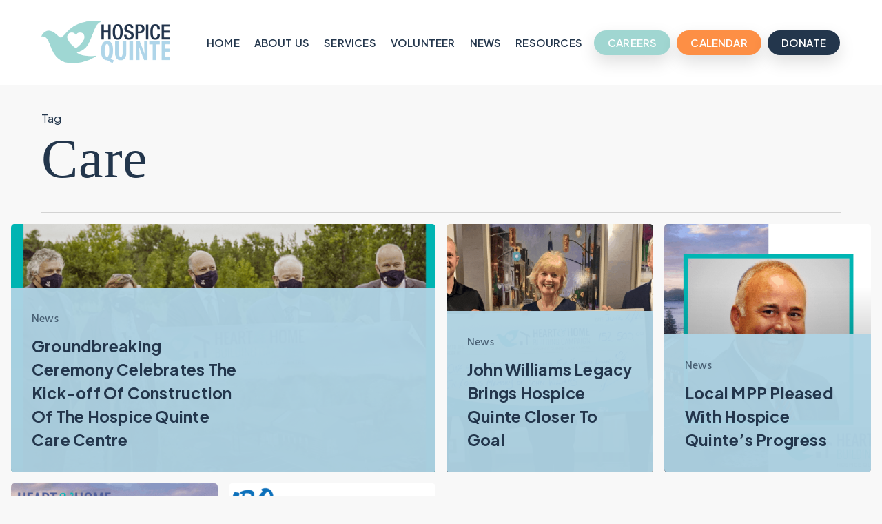

--- FILE ---
content_type: text/html; charset=UTF-8
request_url: https://hospicequinte.ca/tag/care/
body_size: 26463
content:
<!doctype html>
<html lang="en-US" class="no-js">
<head>
	<meta charset="UTF-8">
<script type="text/javascript">
/* <![CDATA[ */
var gform;gform||(document.addEventListener("gform_main_scripts_loaded",function(){gform.scriptsLoaded=!0}),document.addEventListener("gform/theme/scripts_loaded",function(){gform.themeScriptsLoaded=!0}),window.addEventListener("DOMContentLoaded",function(){gform.domLoaded=!0}),gform={domLoaded:!1,scriptsLoaded:!1,themeScriptsLoaded:!1,isFormEditor:()=>"function"==typeof InitializeEditor,callIfLoaded:function(o){return!(!gform.domLoaded||!gform.scriptsLoaded||!gform.themeScriptsLoaded&&!gform.isFormEditor()||(gform.isFormEditor()&&console.warn("The use of gform.initializeOnLoaded() is deprecated in the form editor context and will be removed in Gravity Forms 3.1."),o(),0))},initializeOnLoaded:function(o){gform.callIfLoaded(o)||(document.addEventListener("gform_main_scripts_loaded",()=>{gform.scriptsLoaded=!0,gform.callIfLoaded(o)}),document.addEventListener("gform/theme/scripts_loaded",()=>{gform.themeScriptsLoaded=!0,gform.callIfLoaded(o)}),window.addEventListener("DOMContentLoaded",()=>{gform.domLoaded=!0,gform.callIfLoaded(o)}))},hooks:{action:{},filter:{}},addAction:function(o,r,e,t){gform.addHook("action",o,r,e,t)},addFilter:function(o,r,e,t){gform.addHook("filter",o,r,e,t)},doAction:function(o){gform.doHook("action",o,arguments)},applyFilters:function(o){return gform.doHook("filter",o,arguments)},removeAction:function(o,r){gform.removeHook("action",o,r)},removeFilter:function(o,r,e){gform.removeHook("filter",o,r,e)},addHook:function(o,r,e,t,n){null==gform.hooks[o][r]&&(gform.hooks[o][r]=[]);var d=gform.hooks[o][r];null==n&&(n=r+"_"+d.length),gform.hooks[o][r].push({tag:n,callable:e,priority:t=null==t?10:t})},doHook:function(r,o,e){var t;if(e=Array.prototype.slice.call(e,1),null!=gform.hooks[r][o]&&((o=gform.hooks[r][o]).sort(function(o,r){return o.priority-r.priority}),o.forEach(function(o){"function"!=typeof(t=o.callable)&&(t=window[t]),"action"==r?t.apply(null,e):e[0]=t.apply(null,e)})),"filter"==r)return e[0]},removeHook:function(o,r,t,n){var e;null!=gform.hooks[o][r]&&(e=(e=gform.hooks[o][r]).filter(function(o,r,e){return!!(null!=n&&n!=o.tag||null!=t&&t!=o.priority)}),gform.hooks[o][r]=e)}});
/* ]]> */
</script>

	<meta name="viewport" content="width=device-width, initial-scale=1, maximum-scale=1, user-scalable=0" /><meta name='robots' content='index, follow, max-image-preview:large, max-snippet:-1, max-video-preview:-1' />
            <script type="text/javascript"> var epic_news_ajax_url = 'https://hospicequinte.ca/?epic-ajax-request=epic-ne'; </script>
            
	<!-- This site is optimized with the Yoast SEO plugin v26.6 - https://yoast.com/wordpress/plugins/seo/ -->
	<title>Care Archives | Hospice Quinte</title>
	<link rel="canonical" href="https://hospicequinte.ca/tag/care/" />
	<meta property="og:locale" content="en_US" />
	<meta property="og:type" content="article" />
	<meta property="og:title" content="Care Archives | Hospice Quinte" />
	<meta property="og:url" content="https://hospicequinte.ca/tag/care/" />
	<meta property="og:site_name" content="Hospice Quinte" />
	<meta property="og:image" content="https://hospicequinte.ca/wp-content/uploads/2019/05/HospiceQuinteLogo-Overlay.png" />
	<meta property="og:image:width" content="359" />
	<meta property="og:image:height" content="256" />
	<meta property="og:image:type" content="image/png" />
	<meta name="twitter:card" content="summary_large_image" />
	<meta name="twitter:site" content="@hospicequinte" />
	<script type="application/ld+json" class="yoast-schema-graph">{"@context":"https://schema.org","@graph":[{"@type":"CollectionPage","@id":"https://hospicequinte.ca/tag/care/","url":"https://hospicequinte.ca/tag/care/","name":"Care Archives | Hospice Quinte","isPartOf":{"@id":"https://hospicequinte.ca/#website"},"primaryImageOfPage":{"@id":"https://hospicequinte.ca/tag/care/#primaryimage"},"image":{"@id":"https://hospicequinte.ca/tag/care/#primaryimage"},"thumbnailUrl":"https://hospicequinte.ca/wp-content/uploads/2020/09/HQCC-Groundbreaking-Web-Image-September-9-2020.png","breadcrumb":{"@id":"https://hospicequinte.ca/tag/care/#breadcrumb"},"inLanguage":"en-US"},{"@type":"ImageObject","inLanguage":"en-US","@id":"https://hospicequinte.ca/tag/care/#primaryimage","url":"https://hospicequinte.ca/wp-content/uploads/2020/09/HQCC-Groundbreaking-Web-Image-September-9-2020.png","contentUrl":"https://hospicequinte.ca/wp-content/uploads/2020/09/HQCC-Groundbreaking-Web-Image-September-9-2020.png","width":800,"height":600},{"@type":"BreadcrumbList","@id":"https://hospicequinte.ca/tag/care/#breadcrumb","itemListElement":[{"@type":"ListItem","position":1,"name":"Home","item":"https://hospicequinte.ca/"},{"@type":"ListItem","position":2,"name":"Care"}]},{"@type":"WebSite","@id":"https://hospicequinte.ca/#website","url":"https://hospicequinte.ca/","name":"Hospice Quinte","description":"Hospice is about LIVING","publisher":{"@id":"https://hospicequinte.ca/#organization"},"potentialAction":[{"@type":"SearchAction","target":{"@type":"EntryPoint","urlTemplate":"https://hospicequinte.ca/?s={search_term_string}"},"query-input":{"@type":"PropertyValueSpecification","valueRequired":true,"valueName":"search_term_string"}}],"inLanguage":"en-US"},{"@type":"Organization","@id":"https://hospicequinte.ca/#organization","name":"Hospice Quinte","url":"https://hospicequinte.ca/","logo":{"@type":"ImageObject","inLanguage":"en-US","@id":"https://hospicequinte.ca/#/schema/logo/image/","url":"https://hospicequinte.ca/wp-content/uploads/2023/04/hospice-quinte-dark-logo.png","contentUrl":"https://hospicequinte.ca/wp-content/uploads/2023/04/hospice-quinte-dark-logo.png","width":300,"height":101,"caption":"Hospice Quinte"},"image":{"@id":"https://hospicequinte.ca/#/schema/logo/image/"},"sameAs":["https://www.facebook.com/HospiceQuinte/","https://x.com/hospicequinte","https://www.linkedin.com/company/hospice-quinte","https://www.instagram.com/hospicequinte/"]}]}</script>
	<!-- / Yoast SEO plugin. -->


<link rel='dns-prefetch' href='//www.google.com' />
<link rel='dns-prefetch' href='//stats.wp.com' />
<link rel='dns-prefetch' href='//fonts.googleapis.com' />
<link rel="alternate" type="application/rss+xml" title="Hospice Quinte &raquo; Feed" href="https://hospicequinte.ca/feed/" />
<link rel="alternate" type="application/rss+xml" title="Hospice Quinte &raquo; Comments Feed" href="https://hospicequinte.ca/comments/feed/" />
<link rel="alternate" type="application/rss+xml" title="Hospice Quinte &raquo; Care Tag Feed" href="https://hospicequinte.ca/tag/care/feed/" />
<link rel="preload" href="https://hospicequinte.ca/wp-content/themes/salient/css/fonts/icomoon.woff?v=1.7" as="font" type="font/woff" crossorigin="anonymous">		<style id="content-control-block-styles">
			@media (max-width: 640px) {
	.cc-hide-on-mobile {
		display: none !important;
	}
}
@media (min-width: 641px) and (max-width: 920px) {
	.cc-hide-on-tablet {
		display: none !important;
	}
}
@media (min-width: 921px) and (max-width: 1440px) {
	.cc-hide-on-desktop {
		display: none !important;
	}
}		</style>
		<style id='wp-img-auto-sizes-contain-inline-css' type='text/css'>
img:is([sizes=auto i],[sizes^="auto," i]){contain-intrinsic-size:3000px 1500px}
/*# sourceURL=wp-img-auto-sizes-contain-inline-css */
</style>
<style id='wp-block-library-inline-css' type='text/css'>
:root{--wp-block-synced-color:#7a00df;--wp-block-synced-color--rgb:122,0,223;--wp-bound-block-color:var(--wp-block-synced-color);--wp-editor-canvas-background:#ddd;--wp-admin-theme-color:#007cba;--wp-admin-theme-color--rgb:0,124,186;--wp-admin-theme-color-darker-10:#006ba1;--wp-admin-theme-color-darker-10--rgb:0,107,160.5;--wp-admin-theme-color-darker-20:#005a87;--wp-admin-theme-color-darker-20--rgb:0,90,135;--wp-admin-border-width-focus:2px}@media (min-resolution:192dpi){:root{--wp-admin-border-width-focus:1.5px}}.wp-element-button{cursor:pointer}:root .has-very-light-gray-background-color{background-color:#eee}:root .has-very-dark-gray-background-color{background-color:#313131}:root .has-very-light-gray-color{color:#eee}:root .has-very-dark-gray-color{color:#313131}:root .has-vivid-green-cyan-to-vivid-cyan-blue-gradient-background{background:linear-gradient(135deg,#00d084,#0693e3)}:root .has-purple-crush-gradient-background{background:linear-gradient(135deg,#34e2e4,#4721fb 50%,#ab1dfe)}:root .has-hazy-dawn-gradient-background{background:linear-gradient(135deg,#faaca8,#dad0ec)}:root .has-subdued-olive-gradient-background{background:linear-gradient(135deg,#fafae1,#67a671)}:root .has-atomic-cream-gradient-background{background:linear-gradient(135deg,#fdd79a,#004a59)}:root .has-nightshade-gradient-background{background:linear-gradient(135deg,#330968,#31cdcf)}:root .has-midnight-gradient-background{background:linear-gradient(135deg,#020381,#2874fc)}:root{--wp--preset--font-size--normal:16px;--wp--preset--font-size--huge:42px}.has-regular-font-size{font-size:1em}.has-larger-font-size{font-size:2.625em}.has-normal-font-size{font-size:var(--wp--preset--font-size--normal)}.has-huge-font-size{font-size:var(--wp--preset--font-size--huge)}.has-text-align-center{text-align:center}.has-text-align-left{text-align:left}.has-text-align-right{text-align:right}.has-fit-text{white-space:nowrap!important}#end-resizable-editor-section{display:none}.aligncenter{clear:both}.items-justified-left{justify-content:flex-start}.items-justified-center{justify-content:center}.items-justified-right{justify-content:flex-end}.items-justified-space-between{justify-content:space-between}.screen-reader-text{border:0;clip-path:inset(50%);height:1px;margin:-1px;overflow:hidden;padding:0;position:absolute;width:1px;word-wrap:normal!important}.screen-reader-text:focus{background-color:#ddd;clip-path:none;color:#444;display:block;font-size:1em;height:auto;left:5px;line-height:normal;padding:15px 23px 14px;text-decoration:none;top:5px;width:auto;z-index:100000}html :where(.has-border-color){border-style:solid}html :where([style*=border-top-color]){border-top-style:solid}html :where([style*=border-right-color]){border-right-style:solid}html :where([style*=border-bottom-color]){border-bottom-style:solid}html :where([style*=border-left-color]){border-left-style:solid}html :where([style*=border-width]){border-style:solid}html :where([style*=border-top-width]){border-top-style:solid}html :where([style*=border-right-width]){border-right-style:solid}html :where([style*=border-bottom-width]){border-bottom-style:solid}html :where([style*=border-left-width]){border-left-style:solid}html :where(img[class*=wp-image-]){height:auto;max-width:100%}:where(figure){margin:0 0 1em}html :where(.is-position-sticky){--wp-admin--admin-bar--position-offset:var(--wp-admin--admin-bar--height,0px)}@media screen and (max-width:600px){html :where(.is-position-sticky){--wp-admin--admin-bar--position-offset:0px}}

/*# sourceURL=wp-block-library-inline-css */
</style><style id='global-styles-inline-css' type='text/css'>
:root{--wp--preset--aspect-ratio--square: 1;--wp--preset--aspect-ratio--4-3: 4/3;--wp--preset--aspect-ratio--3-4: 3/4;--wp--preset--aspect-ratio--3-2: 3/2;--wp--preset--aspect-ratio--2-3: 2/3;--wp--preset--aspect-ratio--16-9: 16/9;--wp--preset--aspect-ratio--9-16: 9/16;--wp--preset--color--black: #000000;--wp--preset--color--cyan-bluish-gray: #abb8c3;--wp--preset--color--white: #ffffff;--wp--preset--color--pale-pink: #f78da7;--wp--preset--color--vivid-red: #cf2e2e;--wp--preset--color--luminous-vivid-orange: #ff6900;--wp--preset--color--luminous-vivid-amber: #fcb900;--wp--preset--color--light-green-cyan: #7bdcb5;--wp--preset--color--vivid-green-cyan: #00d084;--wp--preset--color--pale-cyan-blue: #8ed1fc;--wp--preset--color--vivid-cyan-blue: #0693e3;--wp--preset--color--vivid-purple: #9b51e0;--wp--preset--gradient--vivid-cyan-blue-to-vivid-purple: linear-gradient(135deg,rgb(6,147,227) 0%,rgb(155,81,224) 100%);--wp--preset--gradient--light-green-cyan-to-vivid-green-cyan: linear-gradient(135deg,rgb(122,220,180) 0%,rgb(0,208,130) 100%);--wp--preset--gradient--luminous-vivid-amber-to-luminous-vivid-orange: linear-gradient(135deg,rgb(252,185,0) 0%,rgb(255,105,0) 100%);--wp--preset--gradient--luminous-vivid-orange-to-vivid-red: linear-gradient(135deg,rgb(255,105,0) 0%,rgb(207,46,46) 100%);--wp--preset--gradient--very-light-gray-to-cyan-bluish-gray: linear-gradient(135deg,rgb(238,238,238) 0%,rgb(169,184,195) 100%);--wp--preset--gradient--cool-to-warm-spectrum: linear-gradient(135deg,rgb(74,234,220) 0%,rgb(151,120,209) 20%,rgb(207,42,186) 40%,rgb(238,44,130) 60%,rgb(251,105,98) 80%,rgb(254,248,76) 100%);--wp--preset--gradient--blush-light-purple: linear-gradient(135deg,rgb(255,206,236) 0%,rgb(152,150,240) 100%);--wp--preset--gradient--blush-bordeaux: linear-gradient(135deg,rgb(254,205,165) 0%,rgb(254,45,45) 50%,rgb(107,0,62) 100%);--wp--preset--gradient--luminous-dusk: linear-gradient(135deg,rgb(255,203,112) 0%,rgb(199,81,192) 50%,rgb(65,88,208) 100%);--wp--preset--gradient--pale-ocean: linear-gradient(135deg,rgb(255,245,203) 0%,rgb(182,227,212) 50%,rgb(51,167,181) 100%);--wp--preset--gradient--electric-grass: linear-gradient(135deg,rgb(202,248,128) 0%,rgb(113,206,126) 100%);--wp--preset--gradient--midnight: linear-gradient(135deg,rgb(2,3,129) 0%,rgb(40,116,252) 100%);--wp--preset--font-size--small: 13px;--wp--preset--font-size--medium: 20px;--wp--preset--font-size--large: 36px;--wp--preset--font-size--x-large: 42px;--wp--preset--spacing--20: 0.44rem;--wp--preset--spacing--30: 0.67rem;--wp--preset--spacing--40: 1rem;--wp--preset--spacing--50: 1.5rem;--wp--preset--spacing--60: 2.25rem;--wp--preset--spacing--70: 3.38rem;--wp--preset--spacing--80: 5.06rem;--wp--preset--shadow--natural: 6px 6px 9px rgba(0, 0, 0, 0.2);--wp--preset--shadow--deep: 12px 12px 50px rgba(0, 0, 0, 0.4);--wp--preset--shadow--sharp: 6px 6px 0px rgba(0, 0, 0, 0.2);--wp--preset--shadow--outlined: 6px 6px 0px -3px rgb(255, 255, 255), 6px 6px rgb(0, 0, 0);--wp--preset--shadow--crisp: 6px 6px 0px rgb(0, 0, 0);}:root { --wp--style--global--content-size: 1300px;--wp--style--global--wide-size: 1300px; }:where(body) { margin: 0; }.wp-site-blocks > .alignleft { float: left; margin-right: 2em; }.wp-site-blocks > .alignright { float: right; margin-left: 2em; }.wp-site-blocks > .aligncenter { justify-content: center; margin-left: auto; margin-right: auto; }:where(.is-layout-flex){gap: 0.5em;}:where(.is-layout-grid){gap: 0.5em;}.is-layout-flow > .alignleft{float: left;margin-inline-start: 0;margin-inline-end: 2em;}.is-layout-flow > .alignright{float: right;margin-inline-start: 2em;margin-inline-end: 0;}.is-layout-flow > .aligncenter{margin-left: auto !important;margin-right: auto !important;}.is-layout-constrained > .alignleft{float: left;margin-inline-start: 0;margin-inline-end: 2em;}.is-layout-constrained > .alignright{float: right;margin-inline-start: 2em;margin-inline-end: 0;}.is-layout-constrained > .aligncenter{margin-left: auto !important;margin-right: auto !important;}.is-layout-constrained > :where(:not(.alignleft):not(.alignright):not(.alignfull)){max-width: var(--wp--style--global--content-size);margin-left: auto !important;margin-right: auto !important;}.is-layout-constrained > .alignwide{max-width: var(--wp--style--global--wide-size);}body .is-layout-flex{display: flex;}.is-layout-flex{flex-wrap: wrap;align-items: center;}.is-layout-flex > :is(*, div){margin: 0;}body .is-layout-grid{display: grid;}.is-layout-grid > :is(*, div){margin: 0;}body{padding-top: 0px;padding-right: 0px;padding-bottom: 0px;padding-left: 0px;}:root :where(.wp-element-button, .wp-block-button__link){background-color: #32373c;border-width: 0;color: #fff;font-family: inherit;font-size: inherit;font-style: inherit;font-weight: inherit;letter-spacing: inherit;line-height: inherit;padding-top: calc(0.667em + 2px);padding-right: calc(1.333em + 2px);padding-bottom: calc(0.667em + 2px);padding-left: calc(1.333em + 2px);text-decoration: none;text-transform: inherit;}.has-black-color{color: var(--wp--preset--color--black) !important;}.has-cyan-bluish-gray-color{color: var(--wp--preset--color--cyan-bluish-gray) !important;}.has-white-color{color: var(--wp--preset--color--white) !important;}.has-pale-pink-color{color: var(--wp--preset--color--pale-pink) !important;}.has-vivid-red-color{color: var(--wp--preset--color--vivid-red) !important;}.has-luminous-vivid-orange-color{color: var(--wp--preset--color--luminous-vivid-orange) !important;}.has-luminous-vivid-amber-color{color: var(--wp--preset--color--luminous-vivid-amber) !important;}.has-light-green-cyan-color{color: var(--wp--preset--color--light-green-cyan) !important;}.has-vivid-green-cyan-color{color: var(--wp--preset--color--vivid-green-cyan) !important;}.has-pale-cyan-blue-color{color: var(--wp--preset--color--pale-cyan-blue) !important;}.has-vivid-cyan-blue-color{color: var(--wp--preset--color--vivid-cyan-blue) !important;}.has-vivid-purple-color{color: var(--wp--preset--color--vivid-purple) !important;}.has-black-background-color{background-color: var(--wp--preset--color--black) !important;}.has-cyan-bluish-gray-background-color{background-color: var(--wp--preset--color--cyan-bluish-gray) !important;}.has-white-background-color{background-color: var(--wp--preset--color--white) !important;}.has-pale-pink-background-color{background-color: var(--wp--preset--color--pale-pink) !important;}.has-vivid-red-background-color{background-color: var(--wp--preset--color--vivid-red) !important;}.has-luminous-vivid-orange-background-color{background-color: var(--wp--preset--color--luminous-vivid-orange) !important;}.has-luminous-vivid-amber-background-color{background-color: var(--wp--preset--color--luminous-vivid-amber) !important;}.has-light-green-cyan-background-color{background-color: var(--wp--preset--color--light-green-cyan) !important;}.has-vivid-green-cyan-background-color{background-color: var(--wp--preset--color--vivid-green-cyan) !important;}.has-pale-cyan-blue-background-color{background-color: var(--wp--preset--color--pale-cyan-blue) !important;}.has-vivid-cyan-blue-background-color{background-color: var(--wp--preset--color--vivid-cyan-blue) !important;}.has-vivid-purple-background-color{background-color: var(--wp--preset--color--vivid-purple) !important;}.has-black-border-color{border-color: var(--wp--preset--color--black) !important;}.has-cyan-bluish-gray-border-color{border-color: var(--wp--preset--color--cyan-bluish-gray) !important;}.has-white-border-color{border-color: var(--wp--preset--color--white) !important;}.has-pale-pink-border-color{border-color: var(--wp--preset--color--pale-pink) !important;}.has-vivid-red-border-color{border-color: var(--wp--preset--color--vivid-red) !important;}.has-luminous-vivid-orange-border-color{border-color: var(--wp--preset--color--luminous-vivid-orange) !important;}.has-luminous-vivid-amber-border-color{border-color: var(--wp--preset--color--luminous-vivid-amber) !important;}.has-light-green-cyan-border-color{border-color: var(--wp--preset--color--light-green-cyan) !important;}.has-vivid-green-cyan-border-color{border-color: var(--wp--preset--color--vivid-green-cyan) !important;}.has-pale-cyan-blue-border-color{border-color: var(--wp--preset--color--pale-cyan-blue) !important;}.has-vivid-cyan-blue-border-color{border-color: var(--wp--preset--color--vivid-cyan-blue) !important;}.has-vivid-purple-border-color{border-color: var(--wp--preset--color--vivid-purple) !important;}.has-vivid-cyan-blue-to-vivid-purple-gradient-background{background: var(--wp--preset--gradient--vivid-cyan-blue-to-vivid-purple) !important;}.has-light-green-cyan-to-vivid-green-cyan-gradient-background{background: var(--wp--preset--gradient--light-green-cyan-to-vivid-green-cyan) !important;}.has-luminous-vivid-amber-to-luminous-vivid-orange-gradient-background{background: var(--wp--preset--gradient--luminous-vivid-amber-to-luminous-vivid-orange) !important;}.has-luminous-vivid-orange-to-vivid-red-gradient-background{background: var(--wp--preset--gradient--luminous-vivid-orange-to-vivid-red) !important;}.has-very-light-gray-to-cyan-bluish-gray-gradient-background{background: var(--wp--preset--gradient--very-light-gray-to-cyan-bluish-gray) !important;}.has-cool-to-warm-spectrum-gradient-background{background: var(--wp--preset--gradient--cool-to-warm-spectrum) !important;}.has-blush-light-purple-gradient-background{background: var(--wp--preset--gradient--blush-light-purple) !important;}.has-blush-bordeaux-gradient-background{background: var(--wp--preset--gradient--blush-bordeaux) !important;}.has-luminous-dusk-gradient-background{background: var(--wp--preset--gradient--luminous-dusk) !important;}.has-pale-ocean-gradient-background{background: var(--wp--preset--gradient--pale-ocean) !important;}.has-electric-grass-gradient-background{background: var(--wp--preset--gradient--electric-grass) !important;}.has-midnight-gradient-background{background: var(--wp--preset--gradient--midnight) !important;}.has-small-font-size{font-size: var(--wp--preset--font-size--small) !important;}.has-medium-font-size{font-size: var(--wp--preset--font-size--medium) !important;}.has-large-font-size{font-size: var(--wp--preset--font-size--large) !important;}.has-x-large-font-size{font-size: var(--wp--preset--font-size--x-large) !important;}
/*# sourceURL=global-styles-inline-css */
</style>

<link rel='stylesheet' id='content-control-block-styles-css' href='https://hospicequinte.ca/wp-content/plugins/content-control/dist/style-block-editor.css?ver=2.6.5' type='text/css' media='all' />
<link rel='stylesheet' id='wpem-calendar-frontend-css' href='https://hospicequinte.ca/wp-content/plugins/wp-event-manager-calendar/assets/css/frontend.min.css?ver=6.9' type='text/css' media='all' />
<link rel='stylesheet' id='wpem-calendar-day-view-css' href='https://hospicequinte.ca/wp-content/plugins/wp-event-manager-calendar/assets/css/day-view.css?ver=6.9' type='text/css' media='all' />
<link rel='stylesheet' id='wpem-calendar-list-view-css' href='https://hospicequinte.ca/wp-content/plugins/wp-event-manager-calendar/assets/css/list-view.css?ver=6.9' type='text/css' media='all' />
<link rel='stylesheet' id='wpem-calendar-week-view-css' href='https://hospicequinte.ca/wp-content/plugins/wp-event-manager-calendar/assets/css/week-view.css?ver=6.9' type='text/css' media='all' />
<link rel='stylesheet' id='wpem-calendar-summary-view-css' href='https://hospicequinte.ca/wp-content/plugins/wp-event-manager-calendar/assets/css/summary-view.css?ver=6.9' type='text/css' media='all' />
<link rel='stylesheet' id='wpem-calendar-year-view-css' href='https://hospicequinte.ca/wp-content/plugins/wp-event-manager-calendar/assets/css/year-view.css?ver=6.9' type='text/css' media='all' />
<link rel='stylesheet' id='wpem-calendar-tooltipster-css-css' href='https://hospicequinte.ca/wp-content/plugins/wp-event-manager-calendar/assets/css/tooltipster.bundle.min.css?ver=6.9' type='text/css' media='all' />
<link rel='stylesheet' id='wp-event-manager-frontend-css' href='https://hospicequinte.ca/wp-content/plugins/wp-event-manager/assets/css/frontend.min.css?ver=6.9' type='text/css' media='all' />
<link rel='stylesheet' id='wp-event-manager-jquery-ui-css-css' href='https://hospicequinte.ca/wp-content/plugins/wp-event-manager/assets/js/jquery-ui/jquery-ui.css?ver=6.9' type='text/css' media='all' />
<link rel='stylesheet' id='wp-event-manager-jquery-timepicker-css-css' href='https://hospicequinte.ca/wp-content/plugins/wp-event-manager/assets/js/jquery-timepicker/jquery.timepicker.min.css?ver=6.9' type='text/css' media='all' />
<link rel='stylesheet' id='wp-event-manager-grid-style-css' href='https://hospicequinte.ca/wp-content/plugins/wp-event-manager/assets/css/wpem-grid.min.css?ver=6.9' type='text/css' media='all' />
<link rel='stylesheet' id='wp-event-manager-font-style-css' href='https://hospicequinte.ca/wp-content/plugins/wp-event-manager/assets/fonts/style.css?ver=6.9' type='text/css' media='all' />
<link rel='stylesheet' id='if-menu-site-css-css' href='https://hospicequinte.ca/wp-content/plugins/if-menu/assets/if-menu-site.css?ver=6.9' type='text/css' media='all' />
<link rel='stylesheet' id='salient-grid-system-css' href='https://hospicequinte.ca/wp-content/themes/salient/css/build/grid-system.css?ver=18.0.2' type='text/css' media='all' />
<link rel='stylesheet' id='main-styles-css' href='https://hospicequinte.ca/wp-content/themes/salient/css/build/style.css?ver=18.0.2' type='text/css' media='all' />
<link rel='stylesheet' id='nectar_default_font_open_sans-css' href='https://fonts.googleapis.com/css?family=Open+Sans%3A300%2C400%2C600%2C700&#038;subset=latin%2Clatin-ext&#038;display=swap' type='text/css' media='all' />
<link rel='stylesheet' id='nectar-blog-auto-masonry-meta-overlaid-spaced-css' href='https://hospicequinte.ca/wp-content/themes/salient/css/build/blog/auto-masonry-meta-overlaid-spaced.css?ver=18.0.2' type='text/css' media='all' />
<style id='nectar-blog-auto-masonry-meta-overlaid-spaced-inline-css' type='text/css'>
#ajax-content-wrap .container-wrap { padding-top: 0px!important; }
/*# sourceURL=nectar-blog-auto-masonry-meta-overlaid-spaced-inline-css */
</style>
<link rel='stylesheet' id='responsive-css' href='https://hospicequinte.ca/wp-content/themes/salient/css/build/responsive.css?ver=18.0.2' type='text/css' media='all' />
<link rel='stylesheet' id='select2-css' href='https://hospicequinte.ca/wp-content/themes/salient/css/build/plugins/select2.css?ver=4.0.1' type='text/css' media='all' />
<link rel='stylesheet' id='skin-material-css' href='https://hospicequinte.ca/wp-content/themes/salient/css/build/skin-material.css?ver=18.0.2' type='text/css' media='all' />
<link rel='stylesheet' id='salient-wp-menu-dynamic-css' href='https://hospicequinte.ca/wp-content/uploads/salient/menu-dynamic.css?ver=23669' type='text/css' media='all' />
<link rel='stylesheet' id='dynamic-css-css' href='https://hospicequinte.ca/wp-content/uploads/salient/salient-dynamic-styles.css?ver=13306' type='text/css' media='all' />
<style id='dynamic-css-inline-css' type='text/css'>
body[data-bg-header="true"].category .container-wrap,body[data-bg-header="true"].author .container-wrap,body[data-bg-header="true"].date .container-wrap,body[data-bg-header="true"].blog .container-wrap{padding-top:var(--container-padding)!important}.archive.author .row .col.section-title span,.archive.category .row .col.section-title span,.archive.tag .row .col.section-title span,.archive.date .row .col.section-title span{padding-left:0}body.author #page-header-wrap #page-header-bg,body.category #page-header-wrap #page-header-bg,body.tag #page-header-wrap #page-header-bg,body.date #page-header-wrap #page-header-bg{height:auto;padding-top:8%;padding-bottom:8%;}.archive #page-header-wrap{height:auto;}.archive.category .row .col.section-title p,.archive.tag .row .col.section-title p{margin-top:10px;}body[data-bg-header="true"].archive .container-wrap.meta_overlaid_blog,body[data-bg-header="true"].category .container-wrap.meta_overlaid_blog,body[data-bg-header="true"].author .container-wrap.meta_overlaid_blog,body[data-bg-header="true"].date .container-wrap.meta_overlaid_blog{padding-top:0!important;}#page-header-bg[data-alignment="center"] .span_6 p{margin:0 auto;}body.archive #page-header-bg:not(.fullscreen-header) .span_6{position:relative;-webkit-transform:none;transform:none;top:0;}.blog-archive-header .nectar-author-gravatar img{width:125px;border-radius:100px;}.blog-archive-header .container .span_12 p{font-size:min(max(calc(1.3vw),16px),20px);line-height:1.5;margin-top:.5em;}body .page-header-no-bg.color-bg{padding:5% 0;}@media only screen and (max-width:999px){body .page-header-no-bg.color-bg{padding:7% 0;}}@media only screen and (max-width:690px){body .page-header-no-bg.color-bg{padding:9% 0;}.blog-archive-header .nectar-author-gravatar img{width:75px;}}.blog-archive-header.color-bg .col.section-title{border-bottom:0;padding:0;}.blog-archive-header.color-bg *{color:inherit!important;}.nectar-archive-tax-count{position:relative;padding:.5em;transform:translateX(0.25em) translateY(-0.75em);font-size:clamp(14px,0.3em,20px);display:inline-block;vertical-align:super;}.nectar-archive-tax-count:before{content:"";display:block;padding-bottom:100%;width:100%;position:absolute;top:50%;left:50%;transform:translate(-50%,-50%);border-radius:100px;background-color:currentColor;opacity:0.1;}#header-space{background-color:#f8f8f8}@media only screen and (min-width:1000px){body #ajax-content-wrap.no-scroll{min-height:calc(100vh - 123px);height:calc(100vh - 123px)!important;}}@media only screen and (min-width:1000px){#page-header-wrap.fullscreen-header,#page-header-wrap.fullscreen-header #page-header-bg,html:not(.nectar-box-roll-loaded) .nectar-box-roll > #page-header-bg.fullscreen-header,.nectar_fullscreen_zoom_recent_projects,#nectar_fullscreen_rows:not(.afterLoaded) > div{height:calc(100vh - 122px);}.wpb_row.vc_row-o-full-height.top-level,.wpb_row.vc_row-o-full-height.top-level > .col.span_12{min-height:calc(100vh - 122px);}html:not(.nectar-box-roll-loaded) .nectar-box-roll > #page-header-bg.fullscreen-header{top:123px;}.nectar-slider-wrap[data-fullscreen="true"]:not(.loaded),.nectar-slider-wrap[data-fullscreen="true"]:not(.loaded) .swiper-container{height:calc(100vh - 121px)!important;}.admin-bar .nectar-slider-wrap[data-fullscreen="true"]:not(.loaded),.admin-bar .nectar-slider-wrap[data-fullscreen="true"]:not(.loaded) .swiper-container{height:calc(100vh - 121px - 32px)!important;}}.admin-bar[class*="page-template-template-no-header"] .wpb_row.vc_row-o-full-height.top-level,.admin-bar[class*="page-template-template-no-header"] .wpb_row.vc_row-o-full-height.top-level > .col.span_12{min-height:calc(100vh - 32px);}body[class*="page-template-template-no-header"] .wpb_row.vc_row-o-full-height.top-level,body[class*="page-template-template-no-header"] .wpb_row.vc_row-o-full-height.top-level > .col.span_12{min-height:100vh;}@media only screen and (max-width:999px){.using-mobile-browser #nectar_fullscreen_rows:not(.afterLoaded):not([data-mobile-disable="on"]) > div{height:calc(100vh - 139px);}.using-mobile-browser .wpb_row.vc_row-o-full-height.top-level,.using-mobile-browser .wpb_row.vc_row-o-full-height.top-level > .col.span_12,[data-permanent-transparent="1"].using-mobile-browser .wpb_row.vc_row-o-full-height.top-level,[data-permanent-transparent="1"].using-mobile-browser .wpb_row.vc_row-o-full-height.top-level > .col.span_12{min-height:calc(100vh - 139px);}html:not(.nectar-box-roll-loaded) .nectar-box-roll > #page-header-bg.fullscreen-header,.nectar_fullscreen_zoom_recent_projects,.nectar-slider-wrap[data-fullscreen="true"]:not(.loaded),.nectar-slider-wrap[data-fullscreen="true"]:not(.loaded) .swiper-container,#nectar_fullscreen_rows:not(.afterLoaded):not([data-mobile-disable="on"]) > div{height:calc(100vh - 86px);}.wpb_row.vc_row-o-full-height.top-level,.wpb_row.vc_row-o-full-height.top-level > .col.span_12{min-height:calc(100vh - 86px);}body[data-transparent-header="false"] #ajax-content-wrap.no-scroll{min-height:calc(100vh - 86px);height:calc(100vh - 86px);}}.col.padding-4-percent > .vc_column-inner,.col.padding-4-percent > .n-sticky > .vc_column-inner{padding:calc(600px * 0.06);}@media only screen and (max-width:690px){.col.padding-4-percent > .vc_column-inner,.col.padding-4-percent > .n-sticky > .vc_column-inner{padding:calc(100vw * 0.06);}}@media only screen and (min-width:1000px){.col.padding-4-percent > .vc_column-inner,.col.padding-4-percent > .n-sticky > .vc_column-inner{padding:calc((100vw - 180px) * 0.04);}.column_container:not(.vc_col-sm-12) .col.padding-4-percent > .vc_column-inner{padding:calc((100vw - 180px) * 0.02);}}@media only screen and (min-width:1425px){.col.padding-4-percent > .vc_column-inner{padding:calc(1245px * 0.04);}.column_container:not(.vc_col-sm-12) .col.padding-4-percent > .vc_column-inner{padding:calc(1245px * 0.02);}}.full-width-content .col.padding-4-percent > .vc_column-inner{padding:calc(100vw * 0.04);}@media only screen and (max-width:999px){.full-width-content .col.padding-4-percent > .vc_column-inner{padding:calc(100vw * 0.06);}}@media only screen and (min-width:1000px){.full-width-content .column_container:not(.vc_col-sm-12) .col.padding-4-percent > .vc_column-inner{padding:calc(100vw * 0.02);}}body[data-aie] .col[data-padding-pos="right"] > .vc_column-inner,body #ajax-content-wrap .col[data-padding-pos="right"] > .vc_column-inner,#ajax-content-wrap .col[data-padding-pos="right"] > .n-sticky > .vc_column-inner{padding-left:0;padding-top:0;padding-bottom:0}.wpb_column.el_spacing_0px > .vc_column-inner > .wpb_wrapper > div:not(:last-child),.wpb_column.el_spacing_0px > .n-sticky > .vc_column-inner > .wpb_wrapper > div:not(:last-child){margin-bottom:0px;}.col.padding-1-percent > .vc_column-inner,.col.padding-1-percent > .n-sticky > .vc_column-inner{padding:calc(600px * 0.01);}@media only screen and (max-width:690px){.col.padding-1-percent > .vc_column-inner,.col.padding-1-percent > .n-sticky > .vc_column-inner{padding:calc(100vw * 0.01);}}@media only screen and (min-width:1000px){.col.padding-1-percent > .vc_column-inner,.col.padding-1-percent > .n-sticky > .vc_column-inner{padding:calc((100vw - 180px) * 0.01);}.column_container:not(.vc_col-sm-12) .col.padding-1-percent > .vc_column-inner{padding:calc((100vw - 180px) * 0.005);}}@media only screen and (min-width:1425px){.col.padding-1-percent > .vc_column-inner{padding:calc(1245px * 0.01);}.column_container:not(.vc_col-sm-12) .col.padding-1-percent > .vc_column-inner{padding:calc(1245px * 0.005);}}.full-width-content .col.padding-1-percent > .vc_column-inner{padding:calc(100vw * 0.01);}@media only screen and (max-width:999px){.full-width-content .col.padding-1-percent > .vc_column-inner{padding:calc(100vw * 0.01);}}@media only screen and (min-width:1000px){.full-width-content .column_container:not(.vc_col-sm-12) .col.padding-1-percent > .vc_column-inner{padding:calc(100vw * 0.005);}}body[data-aie] .col[data-padding-pos="top"] > .vc_column-inner,#ajax-content-wrap .col[data-padding-pos="top"] > .vc_column-inner,#ajax-content-wrap .col[data-padding-pos="top"] > .n-sticky > .vc_column-inner{padding-right:0;padding-bottom:0;padding-left:0}@media only screen,print{.wpb_column.force-desktop-text-align-left,.wpb_column.force-desktop-text-align-left .col{text-align:left!important;}.wpb_column.force-desktop-text-align-right,.wpb_column.force-desktop-text-align-right .col{text-align:right!important;}.wpb_column.force-desktop-text-align-center,.wpb_column.force-desktop-text-align-center .col,.wpb_column.force-desktop-text-align-center .vc_custom_heading,.wpb_column.force-desktop-text-align-center .nectar-cta{text-align:center!important;}.wpb_column.force-desktop-text-align-center .img-with-aniamtion-wrap img{display:inline-block;}}.nectar_icon_wrap i{vertical-align:middle;top:0;}.nectar_icon_wrap i[class*="nectar-brands"]{display:inline-block;}.wpb_wrapper > .nectar_icon_wrap{margin-bottom:0;}.nectar_icon_wrap i{transition:color .25s ease;}.nectar_icon_wrap path{transition:fill .25s ease;}.nectar-pulsate i{display:block;border-radius:200px;background-color:currentColor;position:relative;}.nectar-pulsate i:after{display:block;position:absolute;top:50%;left:50%;content:"";width:100%;height:100%;margin:-50% auto auto -50%;-webkit-transform-origin:50% 50%;transform-origin:50% 50%;border-radius:50%;background-color:currentColor;opacity:1;z-index:11;pointer-events:none;animation:nectar_pulsate 2s cubic-bezier(.2,1,.2,1) infinite;}@keyframes nectar_pulsate{0%{opacity:0.6;transform:scale(1);}100%{opacity:0;transform:scale(3);}}.nectar_icon_wrap[data-style="soft-bg"][data-color="black"] .nectar_icon:before,.nectar_icon_wrap[data-style="soft-bg"][data-color="grey"] .nectar_icon:before{background-color:#888;}.nectar_icon_wrap[data-style="soft-bg"] .nectar_icon{line-height:0;border:2px solid rgba(0,0,0,0.065);text-align:center;border-radius:150px;position:relative;transition:background-color .45s cubic-bezier(0.25,1,0.33,1),border-color .45s cubic-bezier(0.25,1,0.33,1)}.nectar_icon_wrap[data-style="soft-bg"] .nectar_icon{border:0;}.nectar_icon_wrap[data-style="soft-bg"] .nectar_icon:before{height:100%;width:100%;top:0;left:0;content:"";position:absolute;display:block;border-radius:100px;z-index:-1;opacity:0.11;transition:background-color .25s ease;}.nectar_icon_wrap[data-style="soft-bg"] .nectar_icon i{display:inline-block;vertical-align:middle;max-width:none;top:0;}#ajax-content-wrap .nectar-responsive-text *,body .nectar-responsive-text *{margin-bottom:0;color:inherit;}#ajax-content-wrap .nectar-responsive-text[class*="font_size"] *,body .nectar-responsive-text[class*="font_size"] *{font-size:inherit;line-height:inherit;}.nectar-responsive-text.nectar-link-underline-effect a{text-decoration:none;}.nectar-responsive-text[data-inherit-heading-family] > *{font-family:inherit;font-weight:inherit;font-size:inherit;line-height:inherit;text-transform:inherit;letter-spacing:inherit;}@media only screen,print{#ajax-content-wrap .font_size_desktop_1vw.nectar-responsive-text,.font_size_desktop_1vw.nectar-responsive-text{font-size:1.2vw;}}@media only screen,print{#ajax-content-wrap .font_size_desktop_1vw.nectar-responsive-text,.font_size_desktop_1vw.nectar-responsive-text,#header-outer .font_size_desktop_1vw.nectar-responsive-text{font-size:1.2vw;}}@media only screen and (max-width:999px){#ajax-content-wrap .font_size_tablet_1vw.nectar-responsive-text,.font_size_tablet_1vw.nectar-responsive-text{font-size:1.8vw;}}@media only screen and (max-width:999px){#ajax-content-wrap .container-wrap .font_size_tablet_1vw.nectar-responsive-text,.container-wrap .font_size_tablet_1vw.nectar-responsive-text,#header-outer .font_size_tablet_1vw.nectar-responsive-text{font-size:1.8vw;}}@media only screen and (max-width:690px){html #ajax-content-wrap .font_size_phone_4vw.nectar-responsive-text,html .font_size_phone_4vw.nectar-responsive-text{font-size:4vw;}}@media only screen and (max-width:690px){html #ajax-content-wrap .container-wrap .font_size_phone_4vw.nectar-responsive-text,html .container-wrap .font_size_phone_4vw.nectar-responsive-text,html #header-outer .font_size_phone_4vw.nectar-responsive-text{font-size:4vw;}}#ajax-content-wrap .font_line_height_1em.nectar-responsive-text,body .font_line_height_1em.nectar-responsive-text{line-height:1.4em;}@media only screen,print{#ajax-content-wrap .font_size_desktop_1vw.nectar-responsive-text,.font_size_desktop_1vw.nectar-responsive-text{font-size:1.2vw;}}@media only screen,print{#ajax-content-wrap .font_size_desktop_1vw.nectar-responsive-text,.font_size_desktop_1vw.nectar-responsive-text,#header-outer .font_size_desktop_1vw.nectar-responsive-text{font-size:1.2vw;}}@media only screen and (max-width:999px){#ajax-content-wrap .font_size_tablet_1vw.nectar-responsive-text,.font_size_tablet_1vw.nectar-responsive-text{font-size:1.8vw;}}@media only screen and (max-width:999px){#ajax-content-wrap .container-wrap .font_size_tablet_1vw.nectar-responsive-text,.container-wrap .font_size_tablet_1vw.nectar-responsive-text,#header-outer .font_size_tablet_1vw.nectar-responsive-text{font-size:1.8vw;}}@media only screen and (max-width:690px){html #ajax-content-wrap .font_size_phone_4vw.nectar-responsive-text,html .font_size_phone_4vw.nectar-responsive-text{font-size:4vw;}}@media only screen and (max-width:690px){html #ajax-content-wrap .container-wrap .font_size_phone_4vw.nectar-responsive-text,html .container-wrap .font_size_phone_4vw.nectar-responsive-text,html #header-outer .font_size_phone_4vw.nectar-responsive-text{font-size:4vw;}}#ajax-content-wrap .font_line_height_1em.nectar-responsive-text,body .font_line_height_1em.nectar-responsive-text{line-height:1.3em;}@media only screen,print{#ajax-content-wrap .font_size_desktop_1vw.nectar-responsive-text,.font_size_desktop_1vw.nectar-responsive-text{font-size:1.2vw;}}@media only screen,print{#ajax-content-wrap .font_size_desktop_1vw.nectar-responsive-text,.font_size_desktop_1vw.nectar-responsive-text,#header-outer .font_size_desktop_1vw.nectar-responsive-text{font-size:1.2vw;}}@media only screen and (max-width:999px){#ajax-content-wrap .font_size_tablet_1vw.nectar-responsive-text,.font_size_tablet_1vw.nectar-responsive-text{font-size:1.8vw;}}@media only screen and (max-width:999px){#ajax-content-wrap .container-wrap .font_size_tablet_1vw.nectar-responsive-text,.container-wrap .font_size_tablet_1vw.nectar-responsive-text,#header-outer .font_size_tablet_1vw.nectar-responsive-text{font-size:1.8vw;}}@media only screen and (max-width:690px){html #ajax-content-wrap .font_size_phone_4vw.nectar-responsive-text,html .font_size_phone_4vw.nectar-responsive-text{font-size:4vw;}}@media only screen and (max-width:690px){html #ajax-content-wrap .container-wrap .font_size_phone_4vw.nectar-responsive-text,html .container-wrap .font_size_phone_4vw.nectar-responsive-text,html #header-outer .font_size_phone_4vw.nectar-responsive-text{font-size:4vw;}}@media only screen,print{#ajax-content-wrap .font_size_desktop_1vw.nectar-responsive-text,.font_size_desktop_1vw.nectar-responsive-text{font-size:1.1vw;}}@media only screen,print{#ajax-content-wrap .font_size_desktop_1vw.nectar-responsive-text,.font_size_desktop_1vw.nectar-responsive-text,#header-outer .font_size_desktop_1vw.nectar-responsive-text{font-size:1.1vw;}}@media only screen and (max-width:999px){#ajax-content-wrap .font_size_tablet_1vw.nectar-responsive-text,.font_size_tablet_1vw.nectar-responsive-text{font-size:1.4vw;}}@media only screen and (max-width:999px){#ajax-content-wrap .container-wrap .font_size_tablet_1vw.nectar-responsive-text,.container-wrap .font_size_tablet_1vw.nectar-responsive-text,#header-outer .font_size_tablet_1vw.nectar-responsive-text{font-size:1.4vw;}}@media only screen and (max-width:690px){html #ajax-content-wrap .font_size_phone_3vw.nectar-responsive-text,html .font_size_phone_3vw.nectar-responsive-text{font-size:3.5vw;}}@media only screen and (max-width:690px){html #ajax-content-wrap .container-wrap .font_size_phone_3vw.nectar-responsive-text,html .container-wrap .font_size_phone_3vw.nectar-responsive-text,html #header-outer .font_size_phone_3vw.nectar-responsive-text{font-size:3.5vw;}}@media only screen and (max-width:999px){.vc_row.top_padding_tablet_20pct{padding-top:20%!important;}}@media only screen and (max-width:999px){.vc_row.bottom_padding_tablet_15pct{padding-bottom:15%!important;}}@media only screen and (max-width:999px){.vc_row.top_padding_tablet_10pct{padding-top:10%!important;}}@media only screen and (max-width:999px){.divider-wrap.height_tablet_0px > .divider{height:0px!important;}}@media only screen and (max-width:999px){.img-with-aniamtion-wrap.margin_bottom_tablet_20pct{margin-bottom:20%!important;}}@media only screen and (max-width:999px){.img-with-aniamtion-wrap.margin_right_tablet_25pct{margin-right:25%!important;}}@media only screen and (max-width:690px){body .vc_row.bottom_padding_phone_18pct{padding-bottom:18%!important;}}@media only screen and (max-width:690px){body .vc_row.top_padding_phone_22pct{padding-top:22%!important;}}@media only screen and (max-width:690px){.divider-wrap.height_phone_0px > .divider{height:0px!important;}}@media only screen and (max-width:690px){.img-with-aniamtion-wrap.margin_right_phone_25pct{margin-right:25%!important;}}.screen-reader-text,.nectar-skip-to-content:not(:focus){border:0;clip:rect(1px,1px,1px,1px);clip-path:inset(50%);height:1px;margin:-1px;overflow:hidden;padding:0;position:absolute!important;width:1px;word-wrap:normal!important;}.row .col img:not([srcset]){width:auto;}.row .col img.img-with-animation.nectar-lazy:not([srcset]){width:100%;}
/*#header-outer.entrance-animation #top {background:rgba(255, 255, 255, 0.3)} */

body #header-outer, body[data-header-color="dark"] #header-outer {
  background-color: rgba(255,255,255,0.95);
}

body .sf-menu >li ul {width: 24em !important; }
#header-outer:not([data-format="left-header"]) #top nav > ul > li:not(.megamenu) ul a, #top .sf-menu li ul li a {color:#23364c!important;}

#headertext h2 {font-weight:normal!important; font-size:30px;}
#headertext .wpb_wrapper > div {margin-bottom:10px;}
#header-outer[data-lhe="animated_underline"] #top nav > ul > li > a {margin-left: 12px; margin-right:9px;}

#header-outer.transparent[data-lhe="animated_underline"] #top nav > ul > li > a {text-shadow: 3px 1px 6px #23364c !important;}

#header-outer[data-lhe="animated_underline"] #top nav > ul > li[class*="button_solid_color"] > a, body[data-button-style^="rounded"] #top nav > ul > li[class*="button_bordered"] > a {margin-left:8px!important; margin-right:1px!important;} 

#header-outer.transparent.dark-slide > #top nav > ul > li[class*="button_bordered"] > a {color:#23364c!important;}

body[data-button-style^="rounded"] #top nav > ul > li[class*="button_bordered"] > a {margin-right:1px!important; }

body[data-button-style^="rounded"] #top nav > ul > li#menu-item-7638[class*="button_solid_color"] > a::before {background:#a0d6d1!important; }

#header-outer.dark-slide.transparent:not(.side-widget-open) #top nav > ul > li[class*="button_bordered"] > a::before {border-color:#a0d6d1!important;}

.nectar-cta[data-style="underline"] .link_wrap .link_text {padding-bottom:.5em;}

body.home .masonry.material .masonry-blog-item .meta-category {display:none;}
body.home .masonry.material .masonry-blog-item .article-content-wrap {padding:30px!important;}

.auto_meta_overlaid_spaced .masonry-blog-item .article-content-wrap {background-color: rgba(175,212,229,0.95);}

.auto_meta_overlaid_spaced .masonry-blog-item .meta-category a, .auto_meta_overlaid_spaced .masonry-blog-item .post-header h3 a {color:#23364c!important;}

#header-outer[data-lhe="animated_underline"] #top nav > ul > li[class*="button_solid_color"] > a {
margin-right: 3px;}

/* Accreditation Feedback Text */
.feedbacktxt p {font-size:.8em!important; color: #000!important; margin-left:15%; margin-right:15%; padding-bottom:1em;}
.feedbacktxt h5 {color: #000!important; margin-left:15%; margin-right:15%; margin-top:2em; margin-bottom:1em;}

/* Form */
.container-wrap .span_12.light input[type="submit"] {background-color:#fd8f45!important;}
body[data-form-submit="default"] .container-wrap .span_12.light input[type="submit"] {padding:10px 30px!important;}

/* Blog Post display Posts: 7124, 7133 -board */
.post-template #headertext h1.jeg_post_title {color:#ffe1a8;}

.jeg_subcat_list li a:hover, .jeg_subcat_list li button:hover {color:#a0d6d1!Important;}

.jeg_post_title a {color: #23364c!important;}
.jeg_postblock_32 a.jeg_readmore, .jeg_postblock_33 a.jeg_readmore, .jeg_postblock_35 a.jeg_readmore {background: #a0d6d1!important; color:#FFFFFF!important;}

.jeg_postblock_32 .jeg_readmore:hover, .jeg_postblock_33 .jeg_readmore:hover, .jeg_postblock_35 .jeg_readmore:hover {background: #ffe1a8!important; color:#23364c!important;}
body.page-id-7124 .jeg_post_category, body.page-id-7124 .jeg_postblock_content, body.page-id-7124 .jeg_post_meta, body.page-id-7133 .jeg_post_category, body.page-id-7133 .jeg_postblock_content, body.page-id-7133 .jeg_post_meta, body.page-id-7136 .jeg_post_category, body.page-id-7136 .jeg_postblock_content, body.page-id-7136 .jeg_post_meta, body.page-id-7139 .jeg_post_category, body.page-id-7139 .jeg_postblock_content, body.page-id-7139 .jeg_post_meta {display:none;}

.jeg_postblock .jeg_post_title a:hover, .jeg_sidefeed .jeg_pl_xs_3 .jeg_post_title a:hover {color: #fd8f45!important;}
.jeg_block_loadmore a.active, .jeg_block_loadmore a:hover {color: #23364c!important; background: #afd4e5!important; border-color: #afd4e5!important;}

.jeg_custom_content_wrapper h3 {font-size:150%!important; font-weight:bold!important; margin-bottom:1.5em; line-height:1.4em!important;}
.jeg_custom_content_wrapper  a:link, .jeg_custom_content_wrapper a:visited {text-decoration:underline;}
.post-template .nectar-shape-divider-wrap {display:none!important;}
.post-template #headertext .wpb_wrapper > div, .jeg_custom_content_wrapper .entry-content .content-inner {width: 90%;  margin-left: 5%;}


body.post-template-epic_custom_post_template-7142 .jeg_custom_content_wrapper .content-inner ul {border-top:3px solid #23364c; padding-top:2em; margin-right:30px;}

.row .col .jeg_postblock_33 .thumbnail-container img {margin-bottom: 0!important;}
.jeg_postblock_33 .jeg_thumb .jeg_post_category, .jeg_postblock_36 .jeg_thumb .jeg_post_category {display: none;}
.jeg_postblock_33 i.fa-clock-o, .jeg_postblock_36 i.fa-clock-o, .jeg_postblock_36 .jeg_meta_author {display:none;}

.jeg_postblock_36  .jeg_post_meta .jeg_meta_author + .jeg_meta_date::before {
  content: ''!important;
  margin-right: 0!important;
}

.jeg_postblock_36  .jeg_post_meta .jeg_meta_date {display:none!important;}

.jeg_post_excerpt {font-size:18px!important;}
.jeg_post_excerpt p {padding-bottom: .5em!important;}
.jeg_postblock_33 .jeg_readmore {font-size:14px!important;}

body.post-template .wp-block-buttons > .wp-block-button {margin: 0 auto;}
.wp-block-button__link {padding: calc(.667em + 2px) calc(1.333em + 2px) calc(.667em - 1px); background-color: #23364c;}
a.wp-block-button__link {text-decoration:none!important;}
a.wp-block-button__link:hover {color:#fff;}

.jeg_postblock_32 .thumbnail-container, .jeg_postblock_33 .thumbnail-container, .jeg_postblock_34 .thumbnail-container, .jeg_postblock_35 .thumbnail-container, .jeg_postblock_36 .thumbnail-container {border-bottom:1px solid #efefef;}
/* Home Page Posts */
body.home .jeg_post_meta {display:none;}

/* Default post template */
body.single-post #ajax-content-wrap, body.single-post .container-wrap, body.single-post #podcastpost, body.single-post #boardmember, body.single-post #postcontent, body.single-post {background:#fff!important;}

body.post-template .wp-block-post-featured-image {margin-bottom:2em;}
body.page-id-7331 .jeg_post_meta {display:none;}
body.post-template-default .featured-media-under-header, body.post-template-default .blog_next_prev_buttons, body.post-template-default .related-post-wrap {display:none;}

/* Publications */
body.page-id-7293 .jeg_post_meta {display:none;}

/* Podcast */
#podcastcontent {width:70%; margin-left:15%;}

/* Helpful Links */
body.page-id-7328 .jeg_post_meta {display:none;}
.jeg_block_heading_6::after {background: none!important;}

/* Careers */
body.page-id-7633 .jeg_post_meta {display:none;}

/* Mobile Menu */

body.home #header-outer.transparent[data-permanent-transparent="false"].dark-slide #top .slide-out-widget-area-toggle.mobile-icon i::before, body.home #header-outer.transparent[data-permanent-transparent="false"].dark-slide #top .slide-out-widget-area-toggle.mobile-icon i::after {background-color: #23364c!important;}

/* Staff page - Our Team plugin */
body.page-id-8472 .wpm-6310-row img, body.page-id-8472 .wpm-6310-owl-item img {
  float: left !important;
  width: 20% !important;
  margin: 20px 0 0 40%!important;}

body.page-id-8472 .wpm_main_template .wpm_6310_team_style_1 {color:#23364c!important; border-radius: 20px; padding-top: 20px;background:#afd4e5!important;}

body.page-id-8472 .wpm_main_template .wpm_6310_team_style_1 .wpm_6310_team_style_1_title, 
body.page-id-8472 .wpm_main_template .wpm_6310_team_style_1 .wpm_6310_team_style_1_designation, 
body.page-id-8472 .wpm_main_template .wpm_6310_team_style_1 .wpm_6310_team_style_1_description 
{ font-family: Hind!important; color:#23364c!important; border-radius: 20px; padding-top: 20px;background:#afd4e5!important;}

body.page-id-8472 .wpm_main_template .wpm_6310_team_style_1 .wpm_6310_team_style_1_designation, body.page-id-8472 .wpm_main_template .wpm_6310_team_style_1 .wpm_6310_team_style_1_description {font-size: 16px!important; line-height: 1.5em!important;}
body.page-id-8472 .wpm_main_template .wpm_6310_team_style_1 .wpm_6310_team_style_1_title {text-transform: lowercase; text-transform:capitalize!important;}

body.page-id-8472 .wpm_main_template .wpm_6310_team_style_1 .wpm_6310_team_style_1_designation {padding-top: 5px!important;}

ul.wpm_6310_team_style_1_social {border-top: none!important; }

.wpm_6310_team_style_1_team_content {padding-bottom:20px!important;}

body.page-id-8472 .wpm_main_template ul.wpm_6310_team_style_1_social i[class*="fa-"] {
  height: 32px !important;
}

.tmm .tmm_container .tmm_member {
  float: none !important;
  border-radius: 25px!Important;
  background: #afd4e5!Important;
  color:#23364c!important;
  padding:20px 5px;
  min-height: 100%!important;}
}

body.page-id-8472 .tmm_member {border-top:none!important;}

body.page-id-8472 .tmm_member .tmm_textblock {margin-top:20px; padding-top:60px!important; background: url("https://hospicequinte.ca/wp-content/uploads/2023/04/logo-icon.png") no-repeat top center;!important; background-size: 50px!important; }
.tmm .tmm_desc, .tmm .tmm_desc span, .tmm .tmm_desc p, .tmm .tmm_names span, .tmm .tmm_names span.tmm_fname, .tmm .tmm_names span.tmm_lname, .tmm .tmm_names {
  color: #23364c!important;}
body.page-id-8472 .tmm .tmm_theme_f .tmm_names {font-size: 1em!important; font-weight: 600!important; color:#23364c!important;}
body.page-id-8472 .tmm .tmm_theme_f .tmm_job {font-size: .9em!important; line-height:1.3em!important; color:#23364c!important;}
body.page-id-8472 .tmm .tmm_theme_f .tmm_desc {font-size: .8em!important; color:#23364c!important;}

body.page-id-8472 .tmm .tmm_theme_f .tmm_desc a:link, body.page-id-8472 .tmm .tmm_theme_f .tmm_desc a:visited {text-decoration:none!important;}

body.page-id-8472 .tmm .tmm_container .tmm_member:nth-of-type(even) {
    background: #a0d6d1!important;
}

/* Event Listings */
.wpem-event-listings-header .wpem-event-layout-action-wrapper .wpem-event-layout-action .wpem-event-layout-icon.wpem-active-layout, .wpem-calendar-view-container .calendar-filters-form-wrapper .calendar-filters-navigation .wpem-calendar-left-nav:hover, .wpem-calendar-view-container .calendar-filters-form-wrapper .calendar-filters-navigation .wpem-calendar-right-nav:hover, .comiseo-daterangepicker .ui-datepicker .ui-datepicker-today .ui-state-highlight, .comiseo-daterangepicker-presets .ui-menu-item-wrapper.active, .wpem-calendar-view-container .calendar-contents-container table.calendar td.calendar-day-container.today {background-color: #23364c!important;
}

.wpem-single-event-page .wpem-single-event-right-content .wpem-single-event-body-sidebar .wpem-theme-button {
  background-color: #23364c!important;
}

.wpem-calendar-view-container .calendar-contents-container table.calendar td.calendar-day-container .calendar-tooltip-box .calendar-tooltip .calendar-tooltip-banner {
  background-position: top left;}
  
  .wpem-event-listings .wpem-event-layout-wrapper .wpem-event-banner .wpem-event-banner-img {
  background-position: left !important;}
  
  .single-event_listing .main-content .featured-media-under-header, .single-event_listing .blog_next_prev_buttons {
 display:none;}
  
 .featured-media-under-header__meta-wrap.nectar-link-underline-effect, .wpem-viewed-event, .wpem-single-event-page .wpem-single-event-wrapper .wpem-single-event-body .wpem-single-event-left-content .wpem-single-event-short-info .wpem-event-organizer {display:none;}
 
 fieldset.fieldset-event_organizer_ids, fieldset.fieldset-event_venue_ids {display:none;}
 
 div.wpem-event-listing-header-title h2.wpem-heading-text {display:none;}
 
 .wpem-calendar-filter-button, #calendar-filters-navigation {margin-top:20px!Important;}
 
 body.single-event_listing .registration_button {display:none!important;}

#select2-calendar_month-container {margin:0!Important}

span#select2-calendar_month-container, span#select2-calendar_year-container{text-align:left!Important; padding-left:20px;}

/* Post Width */
@media only screen and (min-width: 1000px) {body.single-post #ajax-content-wrap .container-wrap.no-sidebar .post-area {max-width:none!Important;}}

@media all and (max-width: 980px) {.fundraisercaption p {text-align:center!important; font-size:55%!important; line-height:1.2em!important;}
    #footer-b img {width:50%!important; height:auto!important;}
#footer-b p {font-size: 3vw!important;}
.hpform {margin-left:15%; margin-right:15%;}
}

@media all and (max-width: 767px) {
    .hpform, .feedbacktxt p, .feedbacktxt h5 {margin-left:10%; margin-right:10%;}

.feedbacktxt h5 {font-size:.9em!important;}
 
}
/*# sourceURL=dynamic-css-inline-css */
</style>
<link rel='stylesheet' id='salient-child-style-css' href='https://hospicequinte.ca/wp-content/themes/salient-child/style.css?ver=18.0.2' type='text/css' media='all' />
<link rel='stylesheet' id='epic-icon-css' href='https://hospicequinte.ca/wp-content/plugins/epic-news-element/assets/fonts/jegicon/jegicon.css?ver=6.9' type='text/css' media='all' />
<link rel='stylesheet' id='font-awesome-css' href='https://hospicequinte.ca/wp-content/themes/salient/css/font-awesome.min.css?ver=4.7.1' type='text/css' media='all' />
<link rel='stylesheet' id='epic-style-css' href='https://hospicequinte.ca/wp-content/plugins/epic-news-element/assets/css/style.min.css?ver=6.9' type='text/css' media='all' />
<link rel='stylesheet' id='tmm-css' href='https://hospicequinte.ca/wp-content/plugins/team-members/inc/css/tmm_style.css?ver=6.9' type='text/css' media='all' />
<link rel='stylesheet' id='redux-google-fonts-salient_redux-css' href='https://fonts.googleapis.com/css?family=Plus+Jakarta+Sans%3A700%2C600%2C500%2C400%2C300%2C800%7CRockwell%3A300%7CHind%3A400%2C700%2C500&#038;subset=latin&#038;display=swap&#038;ver=6.9' type='text/css' media='all' />
<script type="text/javascript" src="https://hospicequinte.ca/wp-includes/js/dist/hooks.min.js?ver=dd5603f07f9220ed27f1" id="wp-hooks-js"></script>
<script type="text/javascript" id="say-what-js-js-extra">
/* <![CDATA[ */
var say_what_data = {"replacements":{"salient-portfolio|Portfolio|":"Statements","salient-portfolio|Add New Project|":"Add New Document","salient-portfolio|Project Categories|":"Statement Categories","salient-portfolio|Project Attributes|":"Statement Attributes"}};
//# sourceURL=say-what-js-js-extra
/* ]]> */
</script>
<script type="text/javascript" src="https://hospicequinte.ca/wp-content/plugins/say-what/assets/build/frontend.js?ver=fd31684c45e4d85aeb4e" id="say-what-js-js"></script>
<script type="text/javascript" src="https://hospicequinte.ca/wp-includes/js/jquery/jquery.min.js?ver=3.7.1" id="jquery-core-js"></script>
<script type="text/javascript" src="https://hospicequinte.ca/wp-includes/js/jquery/jquery-migrate.min.js?ver=3.4.1" id="jquery-migrate-js"></script>
<script type="text/javascript" src="https://hospicequinte.ca/wp-content/plugins/wp-event-manager/assets/js/common.min.js?ver=3.2.2" id="wp-event-manager-common-js"></script>
<script type="text/javascript" id="wp-event-manager-content-event-listing-js-extra">
/* <![CDATA[ */
var event_manager_content_event_listing = {"i18n_datepicker_format":"yy-mm-dd","i18n_initialText":"Select Date Range","i18n_applyButtonText":"Apply","i18n_clearButtonText":"Clear","i18n_cancelButtonText":"Cancel","i18n_monthNames":["January","February","March","April","May","June","July","August","September","October","November","December"],"i18n_dayNames":["Sunday","Monday","Tuesday","Wednesday","Thursday","Friday","Saturday"],"i18n_dayNamesMin":["Sun","Mon","Tue","Wed","Thu","Fri","Sat"],"i18n_today":"Today","i18n_tomorrow":"Tomorrow","i18n_thisWeek":"This Week","i18n_nextWeek":"Next Week","i18n_thisMonth":"This Month","i18n_nextMonth":"Next Month","i18n_thisYear":"This Year","i18n_nextYear":"Next Year"};
//# sourceURL=wp-event-manager-content-event-listing-js-extra
/* ]]> */
</script>
<script type="text/javascript" src="https://hospicequinte.ca/wp-content/plugins/wp-event-manager/assets/js/content-event-listing.min.js?ver=3.2.2" id="wp-event-manager-content-event-listing-js"></script>
<script type="text/javascript" id="wpem-calendar-event-calender-ajax-filters-js-extra">
/* <![CDATA[ */
var event_manager_calendar_event_calendar_ajax_filters = {"ajax_url":"/em-ajax/%%endpoint%%/"};
//# sourceURL=wpem-calendar-event-calender-ajax-filters-js-extra
/* ]]> */
</script>
<script type="text/javascript" src="https://hospicequinte.ca/wp-content/plugins/wp-event-manager-calendar/assets/js/event-calendar-ajax-filters.min.js?ver=1.4.12" id="wpem-calendar-event-calender-ajax-filters-js"></script>
<script></script><link rel="https://api.w.org/" href="https://hospicequinte.ca/wp-json/" /><link rel="alternate" title="JSON" type="application/json" href="https://hospicequinte.ca/wp-json/wp/v2/tags/52" /><link rel="EditURI" type="application/rsd+xml" title="RSD" href="https://hospicequinte.ca/xmlrpc.php?rsd" />
<meta name="generator" content="WordPress 6.9" />
<meta name="cdp-version" content="1.5.0" />	<style>img#wpstats{display:none}</style>
		<script type="text/javascript"> var root = document.getElementsByTagName( "html" )[0]; root.setAttribute( "class", "js" ); </script><!-- Google tag (gtag.js) -->
<script async src="https://www.googletagmanager.com/gtag/js?id=G-JKM4BREY2M"></script>
<script>
  window.dataLayer = window.dataLayer || [];
  function gtag(){dataLayer.push(arguments);}
  gtag('js', new Date());

  gtag('config', 'G-JKM4BREY2M');
</script><meta name="generator" content="Powered by WPBakery Page Builder - drag and drop page builder for WordPress."/>
<link rel="icon" href="https://hospicequinte.ca/wp-content/uploads/2023/03/cropped-favicon-32x32.png" sizes="32x32" />
<link rel="icon" href="https://hospicequinte.ca/wp-content/uploads/2023/03/cropped-favicon-192x192.png" sizes="192x192" />
<link rel="apple-touch-icon" href="https://hospicequinte.ca/wp-content/uploads/2023/03/cropped-favicon-180x180.png" />
<meta name="msapplication-TileImage" content="https://hospicequinte.ca/wp-content/uploads/2023/03/cropped-favicon-270x270.png" />
<style id="jeg_dynamic_css" type="text/css" data-type="jeg_custom-css"></style><noscript><style> .wpb_animate_when_almost_visible { opacity: 1; }</style></noscript><link rel='stylesheet' id='js_composer_front-css' href='https://hospicequinte.ca/wp-content/themes/salient/css/build/plugins/js_composer.css?ver=18.0.2' type='text/css' media='all' />
<link rel='stylesheet' id='gform_basic-css' href='https://hospicequinte.ca/wp-content/plugins/gravityforms/assets/css/dist/basic.min.css?ver=2.9.25' type='text/css' media='all' />
<link rel='stylesheet' id='gform_theme_components-css' href='https://hospicequinte.ca/wp-content/plugins/gravityforms/assets/css/dist/theme-components.min.css?ver=2.9.25' type='text/css' media='all' />
<link rel='stylesheet' id='gform_theme-css' href='https://hospicequinte.ca/wp-content/plugins/gravityforms/assets/css/dist/theme.min.css?ver=2.9.25' type='text/css' media='all' />
<link data-pagespeed-no-defer data-nowprocket data-wpacu-skip data-no-optimize data-noptimize rel='stylesheet' id='main-styles-non-critical-css' href='https://hospicequinte.ca/wp-content/themes/salient/css/build/style-non-critical.css?ver=18.0.2' type='text/css' media='all' />
<link data-pagespeed-no-defer data-nowprocket data-wpacu-skip data-no-optimize data-noptimize rel='stylesheet' id='fancyBox-css' href='https://hospicequinte.ca/wp-content/themes/salient/css/build/plugins/jquery.fancybox.css?ver=3.3.1' type='text/css' media='all' />
<link data-pagespeed-no-defer data-nowprocket data-wpacu-skip data-no-optimize data-noptimize rel='stylesheet' id='nectar-ocm-core-css' href='https://hospicequinte.ca/wp-content/themes/salient/css/build/off-canvas/core.css?ver=18.0.2' type='text/css' media='all' />
<link data-pagespeed-no-defer data-nowprocket data-wpacu-skip data-no-optimize data-noptimize rel='stylesheet' id='nectar-ocm-slide-out-right-material-css' href='https://hospicequinte.ca/wp-content/themes/salient/css/build/off-canvas/slide-out-right-material.css?ver=18.0.2' type='text/css' media='all' />
<link data-pagespeed-no-defer data-nowprocket data-wpacu-skip data-no-optimize data-noptimize rel='stylesheet' id='nectar-ocm-slide-out-right-hover-css' href='https://hospicequinte.ca/wp-content/themes/salient/css/build/off-canvas/slide-out-right-hover.css?ver=18.0.2' type='text/css' media='all' />
</head><body class="archive tag tag-care tag-52 wp-theme-salient wp-child-theme-salient-child epic-gutenberg material salient-child-theme wpb-js-composer js-comp-ver-8.6.1 vc_responsive" data-footer-reveal="false" data-footer-reveal-shadow="none" data-header-format="default" data-body-border="off" data-boxed-style="" data-header-breakpoint="1000" data-dropdown-style="minimal" data-cae="easeOutQuart" data-cad="1400" data-megamenu-width="contained" data-aie="none" data-ls="fancybox" data-apte="standard" data-hhun="0" data-fancy-form-rcs="1" data-form-style="default" data-form-submit="default" data-is="minimal" data-button-style="rounded_shadow" data-user-account-button="false" data-flex-cols="true" data-col-gap="50px" data-header-inherit-rc="false" data-header-search="false" data-animated-anchors="true" data-ajax-transitions="false" data-full-width-header="false" data-slide-out-widget-area="true" data-slide-out-widget-area-style="slide-out-from-right" data-user-set-ocm="off" data-loading-animation="none" data-bg-header="false" data-responsive="1" data-ext-responsive="true" data-ext-padding="60" data-header-resize="0" data-header-color="custom" data-cart="false" data-remove-m-parallax="" data-remove-m-video-bgs="" data-m-animate="1" data-force-header-trans-color="light" data-smooth-scrolling="0" data-permanent-transparent="false" >
	
	<script type="text/javascript">
	 (function(window, document) {

		document.documentElement.classList.remove("no-js");

		if(navigator.userAgent.match(/(Android|iPod|iPhone|iPad|BlackBerry|IEMobile|Opera Mini)/)) {
			document.body.className += " using-mobile-browser mobile ";
		}
		if(navigator.userAgent.match(/Mac/) && navigator.maxTouchPoints && navigator.maxTouchPoints > 2) {
			document.body.className += " using-ios-device ";
		}

		if( !("ontouchstart" in window) ) {

			var body = document.querySelector("body");
			var winW = window.innerWidth;
			var bodyW = body.clientWidth;

			if (winW > bodyW + 4) {
				body.setAttribute("style", "--scroll-bar-w: " + (winW - bodyW - 4) + "px");
			} else {
				body.setAttribute("style", "--scroll-bar-w: 0px");
			}
		}

	 })(window, document);
   </script><nav aria-label="Skip links" class="nectar-skip-to-content-wrap"><a href="#ajax-content-wrap" class="nectar-skip-to-content">Skip to main content</a></nav><div class="ocm-effect-wrap"><div class="ocm-effect-wrap-inner">	
	<div id="header-space"  data-header-mobile-fixed='1'></div> 
	
		<div id="header-outer" data-has-menu="true" data-has-buttons="no" data-header-button_style="shadow_hover_scale" data-using-pr-menu="false" data-mobile-fixed="1" data-ptnm="false" data-lhe="animated_underline" data-user-set-bg="#ffffff" data-format="default" data-permanent-transparent="false" data-megamenu-rt="0" data-remove-fixed="0" data-header-resize="0" data-cart="false" data-transparency-option="" data-box-shadow="none" data-shrink-num="6" data-using-secondary="0" data-using-logo="1" data-logo-height="63" data-m-logo-height="63" data-padding="30" data-full-width="false" data-condense="false" >
		
<div id="search-outer" class="nectar">
	<div id="search">
		<div class="container">
			 <div id="search-box">
				 <div class="inner-wrap">
					 <div class="col span_12">
						  <form role="search" action="https://hospicequinte.ca/" method="GET">
														 <input type="text" name="s" id="s" value="" aria-label="Search" placeholder="Type what you&#039;re looking for" />
							 
						
						<button aria-label="Search" class="search-box__button" type="submit">Search</button>						</form>
					</div><!--/span_12-->
				</div><!--/inner-wrap-->
			 </div><!--/search-box-->
			 <div id="close"><a href="#" role="button"><span class="screen-reader-text">Close Search</span>
				<span class="close-wrap"> <span class="close-line close-line1" role="presentation"></span> <span class="close-line close-line2" role="presentation"></span> </span>				 </a></div>
		 </div><!--/container-->
	</div><!--/search-->
</div><!--/search-outer-->

<header id="top" role="banner" aria-label="Main Menu">
		<div class="container">
		<div class="row">
			<div class="col span_3">
								<a id="logo" href="https://hospicequinte.ca" data-supplied-ml-starting-dark="false" data-supplied-ml-starting="false" data-supplied-ml="false" >
					<img class="stnd skip-lazy" width="300" height="101" alt="Hospice Quinte" src="https://hospicequinte.ca/wp-content/uploads/2023/04/hospice-quinte-dark-logo.png"  />				</a>
							</div><!--/span_3-->

			<div class="col span_9 col_last">
									<div class="nectar-mobile-only mobile-header"><div class="inner"></div></div>
													<div class="slide-out-widget-area-toggle mobile-icon slide-out-from-right" data-custom-color="false" data-icon-animation="simple-transform">
						<div> <a href="#slide-out-widget-area" role="button" aria-label="Navigation Menu" aria-expanded="false" class="closed">
							<span class="screen-reader-text">Menu</span><span aria-hidden="true"> <i class="lines-button x2"> <i class="lines"></i> </i> </span>						</a></div>
					</div>
				
									<nav aria-label="Main Menu">
													<ul class="sf-menu">
								<li id="menu-item-7340" class="menu-item menu-item-type-post_type menu-item-object-page menu-item-home nectar-regular-menu-item menu-item-7340"><a href="https://hospicequinte.ca/"><span class="menu-title-text">Home</span></a></li>
<li id="menu-item-7341" class="menu-item menu-item-type-post_type menu-item-object-page menu-item-has-children nectar-regular-menu-item menu-item-7341"><a href="https://hospicequinte.ca/about-hospice-quinte/" aria-haspopup="true" aria-expanded="false"><span class="menu-title-text">About Us</span></a>
<ul class="sub-menu">
	<li id="menu-item-407" class="menu-item menu-item-type-post_type menu-item-object-page nectar-regular-menu-item menu-item-407"><a href="https://hospicequinte.ca/about-hospice-quinte/"><span class="menu-title-text">About Us</span></a></li>
	<li id="menu-item-738" class="menu-item menu-item-type-post_type menu-item-object-page nectar-regular-menu-item menu-item-738"><a href="https://hospicequinte.ca/contact/"><span class="menu-title-text">Contact Us</span></a></li>
	<li id="menu-item-8489" class="menu-item menu-item-type-post_type menu-item-object-page nectar-regular-menu-item menu-item-8489"><a href="https://hospicequinte.ca/staff/"><span class="menu-title-text">Our Staff</span></a></li>
	<li id="menu-item-640" class="menu-item menu-item-type-post_type menu-item-object-page nectar-regular-menu-item menu-item-640"><a href="https://hospicequinte.ca/board-members/"><span class="menu-title-text">Our Board</span></a></li>
	<li id="menu-item-7228" class="menu-item menu-item-type-post_type menu-item-object-page menu-item-has-icon nectar-regular-menu-item menu-item-7228"><a href="https://hospicequinte.ca/board/"><i class="nectar-menu-icon fa fa-lock" role="presentation"></i><span class="menu-title-text">Board Portal</span></a></li>
	<li id="menu-item-7227" class="menu-item menu-item-type-post_type menu-item-object-page menu-item-has-icon nectar-regular-menu-item menu-item-7227"><a href="https://hospicequinte.ca/employees-only/"><i class="nectar-menu-icon fa fa-lock" role="presentation"></i><span class="menu-title-text">Employee Portal</span></a></li>
</ul>
</li>
<li id="menu-item-800" class="menu-item menu-item-type-post_type menu-item-object-page menu-item-has-children nectar-regular-menu-item menu-item-800"><a href="https://hospicequinte.ca/hospice-services/" aria-haspopup="true" aria-expanded="false"><span class="menu-title-text">Services</span></a>
<ul class="sub-menu">
	<li id="menu-item-824" class="menu-item menu-item-type-post_type menu-item-object-page nectar-regular-menu-item menu-item-824"><a href="https://hospicequinte.ca/hospice-residence-services/"><span class="menu-title-text">Hospice Residence</span></a></li>
	<li id="menu-item-864" class="menu-item menu-item-type-post_type menu-item-object-page nectar-regular-menu-item menu-item-864"><a href="https://hospicequinte.ca/in-home-hospice/"><span class="menu-title-text">In-Home Hospice</span></a></li>
	<li id="menu-item-815" class="menu-item menu-item-type-post_type menu-item-object-page nectar-regular-menu-item menu-item-815"><a href="https://hospicequinte.ca/caregiver-support/"><span class="menu-title-text">Caregiver Support</span></a></li>
	<li id="menu-item-874" class="menu-item menu-item-type-post_type menu-item-object-page nectar-regular-menu-item menu-item-874"><a href="https://hospicequinte.ca/bereavement-support/"><span class="menu-title-text">Bereavement Wellness</span></a></li>
</ul>
</li>
<li id="menu-item-892" class="menu-item menu-item-type-post_type menu-item-object-page menu-item-has-children nectar-regular-menu-item menu-item-892"><a href="https://hospicequinte.ca/volunteer/" aria-haspopup="true" aria-expanded="false"><span class="menu-title-text">Volunteer</span></a>
<ul class="sub-menu">
	<li id="menu-item-893" class="menu-item menu-item-type-post_type menu-item-object-page nectar-regular-menu-item menu-item-893"><a href="https://hospicequinte.ca/volunteer/"><span class="menu-title-text">Volunteer Opportunities</span></a></li>
	<li id="menu-item-901" class="menu-item menu-item-type-post_type menu-item-object-page nectar-regular-menu-item menu-item-901"><a href="https://hospicequinte.ca/volunteer-links/"><span class="menu-title-text">Volunteer Links</span></a></li>
</ul>
</li>
<li id="menu-item-7339" class="menu-item menu-item-type-post_type menu-item-object-page nectar-regular-menu-item menu-item-7339"><a href="https://hospicequinte.ca/news/"><span class="menu-title-text">News</span></a></li>
<li id="menu-item-7305" class="menu-item menu-item-type-post_type menu-item-object-page menu-item-has-children nectar-regular-menu-item menu-item-7305"><a href="https://hospicequinte.ca/resources/" aria-haspopup="true" aria-expanded="false"><span class="menu-title-text">Resources</span></a>
<ul class="sub-menu">
	<li id="menu-item-7308" class="menu-item menu-item-type-post_type menu-item-object-page nectar-regular-menu-item menu-item-7308"><a href="https://hospicequinte.ca/resources/changing-lives-podcast/"><span class="menu-title-text">Changing Lives Podcast</span></a></li>
	<li id="menu-item-7307" class="menu-item menu-item-type-post_type menu-item-object-page nectar-regular-menu-item menu-item-7307"><a href="https://hospicequinte.ca/resources/publications/"><span class="menu-title-text">Hospice Quinte Publications</span></a></li>
	<li id="menu-item-7334" class="menu-item menu-item-type-post_type menu-item-object-page nectar-regular-menu-item menu-item-7334"><a href="https://hospicequinte.ca/resources/links/"><span class="menu-title-text">Helpful Links</span></a></li>
	<li id="menu-item-7309" class="menu-item menu-item-type-post_type menu-item-object-page nectar-regular-menu-item menu-item-7309"><a href="https://hospicequinte.ca/resources/guest-speaking/"><span class="menu-title-text">Guest Speaking</span></a></li>
</ul>
</li>
<li id="menu-item-7638" class="menu-item menu-item-type-post_type menu-item-object-page button_solid_color_2 menu-item-7638"><a href="https://hospicequinte.ca/careers/"><span class="menu-title-text">Careers</span></a></li>
<li id="menu-item-9473" class="menu-item menu-item-type-post_type menu-item-object-page button_solid_color_2 menu-item-9473"><a href="https://hospicequinte.ca/events/"><span class="menu-title-text">Calendar</span></a></li>
<li id="menu-item-7089" class="menu-item menu-item-type-post_type menu-item-object-page menu-item-has-children button_solid_color menu-item-7089"><a href="https://hospicequinte.ca/donate/" aria-haspopup="true" aria-expanded="false"><span class="menu-title-text">Donate</span></a>
<ul class="sub-menu">
	<li id="menu-item-739" class="menu-item menu-item-type-custom menu-item-object-custom nectar-regular-menu-item menu-item-739"><a target="_blank" rel="noopener" href="https://interland3.donorperfect.net/weblink/WebLink.aspx?name=E354986QE&#038;id=10"><span class="menu-title-text">Donate Online</span></a></li>
	<li id="menu-item-753" class="menu-item menu-item-type-custom menu-item-object-custom nectar-regular-menu-item menu-item-753"><a target="_blank" rel="noopener" href="https://interland3.donorperfect.net/weblink/WebLink.aspx?name=E354986QE&#038;id=12"><span class="menu-title-text">Donate in Honor/Memory</span></a></li>
	<li id="menu-item-772" class="menu-item menu-item-type-post_type menu-item-object-page nectar-regular-menu-item menu-item-772"><a href="https://hospicequinte.ca/gem-monthly-giving/"><span class="menu-title-text">Monthly Giving</span></a></li>
	<li id="menu-item-771" class="menu-item menu-item-type-post_type menu-item-object-page nectar-regular-menu-item menu-item-771"><a href="https://hospicequinte.ca/day-of-care/"><span class="menu-title-text">Sponsor a Day of Care</span></a></li>
	<li id="menu-item-752" class="menu-item menu-item-type-post_type menu-item-object-page nectar-regular-menu-item menu-item-752"><a href="https://hospicequinte.ca/lifetime-giving/"><span class="menu-title-text">Lifetime Giving</span></a></li>
	<li id="menu-item-792" class="menu-item menu-item-type-post_type menu-item-object-page nectar-regular-menu-item menu-item-792"><a href="https://hospicequinte.ca/third-party-fundraising/"><span class="menu-title-text">Third-Party Fundraising</span></a></li>
</ul>
</li>
							</ul>
													<ul class="buttons sf-menu" data-user-set-ocm="off"></ul>
						
					</nav>

					
				</div><!--/span_9-->

				
			</div><!--/row-->
					</div><!--/container-->
	</header>		
	</div>
		<div id="ajax-content-wrap">
				<div class="row page-header-no-bg blog-archive-header"  data-alignment="left">
			<div class="container">
				<div class="col span_12 section-title">
																<span class="subheader">Tag</span>
										<h1>Care</h1>
														</div>
			</div>
		</div>

	
<div class="container-wrap">

	<div class="container main-content">

		<div class="row"><div class="full-width-content blog-fullwidth-wrap meta-overlaid"><div class="post-area col  span_12 col_last masonry auto_meta_overlaid_spaced " role="main" data-ams="8px" data-remove-post-date="0" data-remove-post-author="0" data-remove-post-comment-number="0" data-remove-post-nectar-love="0"> <div class="posts-container" data-load-animation="perspective">
<article id="post-3888" class=" masonry-blog-item post-3888 post type-post status-publish format-standard has-post-thumbnail category-news tag-bay tag-bayside tag-begin tag-bereavement tag-care tag-centre tag-ceremony tag-construction tag-end-of-life tag-groundbreaking tag-hospice tag-jim-harrison tag-john-williams tag-kick-off tag-mitch-panciuk tag-mpp-todd-smith tag-news tag-of tag-ontario tag-palliative tag-quinte tag-region tag-ross-mcdougall tag-support">  
    
  <div class="inner-wrap animated">
    
    <div class="post-content">

      <div class="content-inner">
        
        <a class="entire-meta-link" href="https://hospicequinte.ca/groundbreaking-ceremony-celebrates-the-kick-off-of-construction-of-the-hospice-quinte-care-centre/"><span class="screen-reader-text">Groundbreaking Ceremony Celebrates The Kick-off Of Construction Of The Hospice Quinte Care Centre</span></a>
        
        <span class="post-featured-img"><img width="800" height="600" src="https://hospicequinte.ca/wp-content/uploads/2020/09/HQCC-Groundbreaking-Web-Image-September-9-2020.png" class="attachment-medium_featured size-medium_featured skip-lazy wp-post-image" alt="" title="" sizes="(min-width: 690px) 50vw, 100vw" decoding="async" fetchpriority="high" srcset="https://hospicequinte.ca/wp-content/uploads/2020/09/HQCC-Groundbreaking-Web-Image-September-9-2020.png 800w, https://hospicequinte.ca/wp-content/uploads/2020/09/HQCC-Groundbreaking-Web-Image-September-9-2020-300x225.png 300w, https://hospicequinte.ca/wp-content/uploads/2020/09/HQCC-Groundbreaking-Web-Image-September-9-2020-768x576.png 768w, https://hospicequinte.ca/wp-content/uploads/2020/09/HQCC-Groundbreaking-Web-Image-September-9-2020-750x563.png 750w" /></span>        
        <div class="article-content-wrap">
          
          <span class="meta-category"><a class="news" href="https://hospicequinte.ca/category/news/">News</a></span>          
          <div class="post-header">
            <h3 class="title"><a href="https://hospicequinte.ca/groundbreaking-ceremony-celebrates-the-kick-off-of-construction-of-the-hospice-quinte-care-centre/"> Groundbreaking Ceremony Celebrates The Kick-off Of Construction Of The Hospice Quinte Care Centre</a></h3>
                      </div>
          
        </div><!--article-content-wrap-->
        
      </div><!--/content-inner-->
        
    </div><!--/post-content-->
      
  </div><!--/inner-wrap-->
    
</article>
<article id="post-3766" class=" masonry-blog-item post-3766 post type-post status-publish format-standard has-post-thumbnail category-news tag-bayside tag-brad-williams tag-care tag-centre tag-donation tag-heart-home-building-campaign tag-heather-williams tag-hospice tag-information tag-john-williams tag-legacy tag-memorial tag-news tag-ontario tag-quinte tag-region tag-ryan-williams tag-support tag-williams-family">  
    
  <div class="inner-wrap animated">
    
    <div class="post-content">

      <div class="content-inner">
        
        <a class="entire-meta-link" href="https://hospicequinte.ca/john-williams-legacy-brings-hospice-quinte-closer-to-goal/"><span class="screen-reader-text">John Williams Legacy Brings Hospice Quinte Closer To Goal</span></a>
        
        <span class="post-featured-img"><img width="800" height="600" src="https://hospicequinte.ca/wp-content/uploads/2020/06/John-Williams-Family-June-2020.png" class="attachment-medium_featured size-medium_featured skip-lazy wp-post-image" alt="" title="" sizes="(min-width: 690px) 50vw, 100vw" decoding="async" srcset="https://hospicequinte.ca/wp-content/uploads/2020/06/John-Williams-Family-June-2020.png 800w, https://hospicequinte.ca/wp-content/uploads/2020/06/John-Williams-Family-June-2020-300x225.png 300w, https://hospicequinte.ca/wp-content/uploads/2020/06/John-Williams-Family-June-2020-768x576.png 768w, https://hospicequinte.ca/wp-content/uploads/2020/06/John-Williams-Family-June-2020-750x563.png 750w" /></span>        
        <div class="article-content-wrap">
          
          <span class="meta-category"><a class="news" href="https://hospicequinte.ca/category/news/">News</a></span>          
          <div class="post-header">
            <h3 class="title"><a href="https://hospicequinte.ca/john-williams-legacy-brings-hospice-quinte-closer-to-goal/"> John Williams Legacy Brings Hospice Quinte Closer To Goal</a></h3>
                      </div>
          
        </div><!--article-content-wrap-->
        
      </div><!--/content-inner-->
        
    </div><!--/post-content-->
      
  </div><!--/inner-wrap-->
    
</article>
<article id="post-3489" class=" masonry-blog-item post-3489 post type-post status-publish format-standard has-post-thumbnail category-news tag-101 tag-achieved tag-bereavement tag-care tag-caregiver tag-caregivers tag-centre tag-community tag-end-of-life tag-fundraising tag-funds tag-goal tag-halfway tag-hospice tag-ministry-of-health-and-long-term-care tag-over tag-palliative tag-quinte tag-raised tag-reached tag-region tag-residence tag-support tag-the-ontario-caregiver-organization">  
    
  <div class="inner-wrap animated">
    
    <div class="post-content">

      <div class="content-inner">
        
        <a class="entire-meta-link" href="https://hospicequinte.ca/local-mpp-pleased-with-hospice-quintes-progress/"><span class="screen-reader-text">Local MPP Pleased With Hospice Quinte&#8217;s Progress</span></a>
        
        <span class="post-featured-img"><img width="800" height="600" src="https://hospicequinte.ca/wp-content/uploads/2020/02/Todd-Smtih-Campaign-News-Article-Web-Graphic.png" class="attachment-medium_featured size-medium_featured skip-lazy wp-post-image" alt="Local MPP Todd Smith" title="" sizes="(min-width: 690px) 50vw, 100vw" decoding="async" srcset="https://hospicequinte.ca/wp-content/uploads/2020/02/Todd-Smtih-Campaign-News-Article-Web-Graphic.png 800w, https://hospicequinte.ca/wp-content/uploads/2020/02/Todd-Smtih-Campaign-News-Article-Web-Graphic-300x225.png 300w, https://hospicequinte.ca/wp-content/uploads/2020/02/Todd-Smtih-Campaign-News-Article-Web-Graphic-768x576.png 768w, https://hospicequinte.ca/wp-content/uploads/2020/02/Todd-Smtih-Campaign-News-Article-Web-Graphic-750x563.png 750w" /></span>        
        <div class="article-content-wrap">
          
          <span class="meta-category"><a class="news" href="https://hospicequinte.ca/category/news/">News</a></span>          
          <div class="post-header">
            <h3 class="title"><a href="https://hospicequinte.ca/local-mpp-pleased-with-hospice-quintes-progress/"> Local MPP Pleased With Hospice Quinte&#8217;s Progress</a></h3>
                      </div>
          
        </div><!--article-content-wrap-->
        
      </div><!--/content-inner-->
        
    </div><!--/post-content-->
      
  </div><!--/inner-wrap-->
    
</article>
<article id="post-3484" class=" masonry-blog-item post-3484 post type-post status-publish format-standard has-post-thumbnail category-news tag-101 tag-achieved tag-bereavement tag-care tag-caregiver tag-caregivers tag-centre tag-community tag-end-of-life tag-fundraising tag-funds tag-goal tag-halfway tag-hospice tag-ministry-of-health-and-long-term-care tag-over tag-palliative tag-quinte tag-raised tag-reached tag-region tag-residence tag-support tag-the-ontario-caregiver-organization">  
    
  <div class="inner-wrap animated">
    
    <div class="post-content">

      <div class="content-inner">
        
        <a class="entire-meta-link" href="https://hospicequinte.ca/hospice-quinte-over-halfway-to-fundraising-goal-for-new-hospice-residence/"><span class="screen-reader-text">Hospice Quinte Over Halfway To Fundraising Goal For New Hospice Residence</span></a>
        
        <span class="post-featured-img"><img width="800" height="600" src="https://hospicequinte.ca/wp-content/uploads/2020/02/Winter-Centre-Rendering-News-Article-Web-Graphic.png" class="attachment-medium_featured size-medium_featured skip-lazy wp-post-image" alt="Hospice Quinte" title="" sizes="(min-width: 690px) 50vw, 100vw" decoding="async" srcset="https://hospicequinte.ca/wp-content/uploads/2020/02/Winter-Centre-Rendering-News-Article-Web-Graphic.png 800w, https://hospicequinte.ca/wp-content/uploads/2020/02/Winter-Centre-Rendering-News-Article-Web-Graphic-300x225.png 300w, https://hospicequinte.ca/wp-content/uploads/2020/02/Winter-Centre-Rendering-News-Article-Web-Graphic-768x576.png 768w, https://hospicequinte.ca/wp-content/uploads/2020/02/Winter-Centre-Rendering-News-Article-Web-Graphic-750x563.png 750w" /></span>        
        <div class="article-content-wrap">
          
          <span class="meta-category"><a class="news" href="https://hospicequinte.ca/category/news/">News</a></span>          
          <div class="post-header">
            <h3 class="title"><a href="https://hospicequinte.ca/hospice-quinte-over-halfway-to-fundraising-goal-for-new-hospice-residence/"> Hospice Quinte Over Halfway To Fundraising Goal For New Hospice Residence</a></h3>
                      </div>
          
        </div><!--article-content-wrap-->
        
      </div><!--/content-inner-->
        
    </div><!--/post-content-->
      
  </div><!--/inner-wrap-->
    
</article>
<article id="post-2515" class=" masonry-blog-item post-2515 post type-post status-publish format-standard has-post-thumbnail category-news tag-april tag-brooker tag-building tag-campaign tag-care tag-cbjq tag-centre tag-heart tag-home tag-hospice tag-lorne tag-news tag-ontario tag-palliative tag-quinte tag-radio tag-region tag-show tag-talk">  
    
  <div class="inner-wrap animated">
    
    <div class="post-content">

      <div class="content-inner">
        
        <a class="entire-meta-link" href="https://hospicequinte.ca/the-lorne-brooker-show-april-4-2019/"><span class="screen-reader-text">The Lorne Brooker Show &#8211; April 4, 2019</span></a>
        
        <span class="post-featured-img"><img width="800" height="600" src="https://hospicequinte.ca/wp-content/uploads/2019/04/Lorne-Brooker-Show.png" class="attachment-medium_featured size-medium_featured skip-lazy wp-post-image" alt="" title="" sizes="(min-width: 690px) 50vw, 100vw" decoding="async" srcset="https://hospicequinte.ca/wp-content/uploads/2019/04/Lorne-Brooker-Show.png 800w, https://hospicequinte.ca/wp-content/uploads/2019/04/Lorne-Brooker-Show-300x225.png 300w, https://hospicequinte.ca/wp-content/uploads/2019/04/Lorne-Brooker-Show-768x576.png 768w, https://hospicequinte.ca/wp-content/uploads/2019/04/Lorne-Brooker-Show-750x563.png 750w" /></span>        
        <div class="article-content-wrap">
          
          <span class="meta-category"><a class="news" href="https://hospicequinte.ca/category/news/">News</a></span>          
          <div class="post-header">
            <h3 class="title"><a href="https://hospicequinte.ca/the-lorne-brooker-show-april-4-2019/"> The Lorne Brooker Show &#8211; April 4, 2019</a></h3>
                      </div>
          
        </div><!--article-content-wrap-->
        
      </div><!--/content-inner-->
        
    </div><!--/post-content-->
      
  </div><!--/inner-wrap-->
    
</article></div>
		</div>

		</div>
		</div>
	</div>
<div class="nectar-global-section before-footer" role="contentinfo"><div class="container normal-container row">
		<div id="fws_69692033e861f"  data-column-margin="default" data-midnight="light" data-top-percent="6%"  class="wpb_row vc_row-fluid vc_row full-width-section has-row-bg-color vc_row-o-equal-height vc_row-flex vc_row-o-content-top  top_padding_tablet_20pct top_padding_phone_22pct"  style="padding-top: calc(100vw * 0.06); padding-bottom: 0px; --row-bg-color: #23364c;"><div class="row-bg-wrap" data-bg-animation="none" data-bg-animation-delay="" data-bg-overlay="false"><div class="inner-wrap row-bg-layer" ><div class="row-bg viewport-desktop using-bg-color"  style="background-color: #23364c; "></div></div></div><div class="row_col_wrap_12 col span_12 light left">
	<div  class="vc_col-sm-9 wpb_column column_container vc_column_container col padding-4-percent el_spacing_0px no-extra-padding_tablet no-extra-padding_phone "  data-padding-pos="right" data-has-bg-color="false" data-bg-color="" data-bg-opacity="1" data-animation="" data-delay="0" >
		<div class="vc_column-inner" >
			<div class="wpb_wrapper">
				<div class="img-with-aniamtion-wrap  custom-size margin_right_tablet_25pct margin_right_phone_25pct margin_bottom_tablet_20pct " data-max-width="100%" data-max-width-mobile="default" data-shadow="none" data-animation="none"  style="margin-right: 55%; ">
      <div class="inner">
        <div class="hover-wrap"> 
          <div class="hover-wrap-inner">
            <img class="img-with-animation skip-lazy nectar-lazy" data-delay="0" height="101" width="300" data-animation="none" data-nectar-img-src="https://hospicequinte.ca/wp-content/uploads/2023/04/hospice-quinte-light-logo.png" src="data:image/svg+xml;charset=utf-8,%3Csvg%20xmlns%3D'http%3A%2F%2Fwww.w3.org%2F2000%2Fsvg'%20viewBox%3D'0%200%20300%20101'%2F%3E" alt="Hopsice Quinte"  />
          </div>
        </div>
        
      </div>
    </div><div class="divider-wrap" data-alignment="default"><div style="height: 10px;" class="divider"></div></div>
<div class="wpb_text_column wpb_content_element " >
	<h5>Subscribe</h5>
</div>



<div class="divider-wrap" data-alignment="default"><div style="height: 25px;" class="divider"></div></div><div class="nectar-responsive-text font_size_desktop_1vw font_size_tablet_1vw font_size_phone_4vw font_line_height_1em nectar-link-underline-effect"><p>Sign up to receive communications from Hospice Quinte about our events, services, community impact, and more.</p>
</div><div class="divider-wrap" data-alignment="default"><div style="height: 20px;" class="divider"></div></div>
                <div class='gf_browser_chrome gform_wrapper gravity-theme gform-theme--no-framework' data-form-theme='gravity-theme' data-form-index='0' id='gform_wrapper_1' ><form method='post' enctype='multipart/form-data'  id='gform_1'  action='/tag/care/' data-formid='1' novalidate><div class='gf_invisible ginput_recaptchav3' data-sitekey='6LcdaG0rAAAAAOEfNVekFgzikF3A5OWjDh0I5NVl' data-tabindex='0'><input id="input_9e4ac593f2b5cde8e633ad1c4ff5c880" class="gfield_recaptcha_response" type="hidden" name="input_9e4ac593f2b5cde8e633ad1c4ff5c880" value=""/></div>
                        <div class='gform-body gform_body'><div id='gform_fields_1' class='gform_fields top_label form_sublabel_below description_below validation_below'><fieldset id="field_1_1" class="gfield gfield--type-name gfield--width-third field_sublabel_hidden_label gfield--no-description field_description_below hidden_label field_validation_below gfield_visibility_visible"  ><legend class='gfield_label gform-field-label gfield_label_before_complex' >Name</legend><div class='ginput_complex ginput_container ginput_container--name no_prefix has_first_name no_middle_name has_last_name no_suffix gf_name_has_2 ginput_container_name gform-grid-row' id='input_1_1'>
                            
                            <span id='input_1_1_3_container' class='name_first gform-grid-col gform-grid-col--size-auto' >
                                                    <input type='text' name='input_1.3' id='input_1_1_3' value=''   aria-required='false'   placeholder='First Name'  />
                                                    <label for='input_1_1_3' class='gform-field-label gform-field-label--type-sub hidden_sub_label screen-reader-text'>First</label>
                                                </span>
                            
                            <span id='input_1_1_6_container' class='name_last gform-grid-col gform-grid-col--size-auto' >
                                                    <input type='text' name='input_1.6' id='input_1_1_6' value=''   aria-required='false'   placeholder='Last Name'  />
                                                    <label for='input_1_1_6' class='gform-field-label gform-field-label--type-sub hidden_sub_label screen-reader-text'>Last</label>
                                                </span>
                            
                        </div></fieldset><div id="field_1_3" class="gfield gfield--type-email gfield--width-third field_sublabel_below gfield--no-description field_description_below hidden_label field_validation_below gfield_visibility_visible"  ><label class='gfield_label gform-field-label' for='input_1_3'>Email</label><div class='ginput_container ginput_container_email'>
                            <input name='input_3' id='input_1_3' type='email' value='' class='large'   placeholder='Email Address'  aria-invalid="false"  />
                        </div></div><div id="field_submit" class="gfield gfield--type-submit gfield--width-third field_sublabel_below gfield--no-description field_description_below field_validation_below gfield_visibility_visible"  data-field-class="gform_editor_submit_container" data-field-position="inline" ><input type='submit' id='gform_submit_button_1' class='gform-button gform-button--white  button' onclick='gform.submission.handleButtonClick(this);' data-submission-type='submit' value='Register'  /></div></div></div>
        <div class='gform-footer gform_footer top_label'>  
            <input type='hidden' class='gform_hidden' name='gform_submission_method' data-js='gform_submission_method_1' value='postback' />
            <input type='hidden' class='gform_hidden' name='gform_theme' data-js='gform_theme_1' id='gform_theme_1' value='gravity-theme' />
            <input type='hidden' class='gform_hidden' name='gform_style_settings' data-js='gform_style_settings_1' id='gform_style_settings_1' value='[]' />
            <input type='hidden' class='gform_hidden' name='is_submit_1' value='1' />
            <input type='hidden' class='gform_hidden' name='gform_submit' value='1' />
            
            <input type='hidden' class='gform_hidden' name='gform_unique_id' value='' />
            <input type='hidden' class='gform_hidden' name='state_1' value='WyJbXSIsIjgzNmFiMGI5NTZmNDUzOWQzNzg3OTBmZTMzNTg2OTQzIl0=' />
            <input type='hidden' autocomplete='off' class='gform_hidden' name='gform_target_page_number_1' id='gform_target_page_number_1' value='0' />
            <input type='hidden' autocomplete='off' class='gform_hidden' name='gform_source_page_number_1' id='gform_source_page_number_1' value='1' />
            <input type='hidden' name='gform_field_values' value='' />
            
        </div>
                        </form>
                        </div><script type="text/javascript">
/* <![CDATA[ */
 gform.initializeOnLoaded( function() {gformInitSpinner( 1, 'https://hospicequinte.ca/wp-content/plugins/gravityforms/images/spinner.svg', true );jQuery('#gform_ajax_frame_1').on('load',function(){var contents = jQuery(this).contents().find('*').html();var is_postback = contents.indexOf('GF_AJAX_POSTBACK') >= 0;if(!is_postback){return;}var form_content = jQuery(this).contents().find('#gform_wrapper_1');var is_confirmation = jQuery(this).contents().find('#gform_confirmation_wrapper_1').length > 0;var is_redirect = contents.indexOf('gformRedirect(){') >= 0;var is_form = form_content.length > 0 && ! is_redirect && ! is_confirmation;var mt = parseInt(jQuery('html').css('margin-top'), 10) + parseInt(jQuery('body').css('margin-top'), 10) + 100;if(is_form){jQuery('#gform_wrapper_1').html(form_content.html());if(form_content.hasClass('gform_validation_error')){jQuery('#gform_wrapper_1').addClass('gform_validation_error');} else {jQuery('#gform_wrapper_1').removeClass('gform_validation_error');}setTimeout( function() { /* delay the scroll by 50 milliseconds to fix a bug in chrome */  }, 50 );if(window['gformInitDatepicker']) {gformInitDatepicker();}if(window['gformInitPriceFields']) {gformInitPriceFields();}var current_page = jQuery('#gform_source_page_number_1').val();gformInitSpinner( 1, 'https://hospicequinte.ca/wp-content/plugins/gravityforms/images/spinner.svg', true );jQuery(document).trigger('gform_page_loaded', [1, current_page]);window['gf_submitting_1'] = false;}else if(!is_redirect){var confirmation_content = jQuery(this).contents().find('.GF_AJAX_POSTBACK').html();if(!confirmation_content){confirmation_content = contents;}jQuery('#gform_wrapper_1').replaceWith(confirmation_content);jQuery(document).trigger('gform_confirmation_loaded', [1]);window['gf_submitting_1'] = false;wp.a11y.speak(jQuery('#gform_confirmation_message_1').text());}else{jQuery('#gform_1').append(contents);if(window['gformRedirect']) {gformRedirect();}}jQuery(document).trigger("gform_pre_post_render", [{ formId: "1", currentPage: "current_page", abort: function() { this.preventDefault(); } }]);        if (event && event.defaultPrevented) {                return;        }        const gformWrapperDiv = document.getElementById( "gform_wrapper_1" );        if ( gformWrapperDiv ) {            const visibilitySpan = document.createElement( "span" );            visibilitySpan.id = "gform_visibility_test_1";            gformWrapperDiv.insertAdjacentElement( "afterend", visibilitySpan );        }        const visibilityTestDiv = document.getElementById( "gform_visibility_test_1" );        let postRenderFired = false;        function triggerPostRender() {            if ( postRenderFired ) {                return;            }            postRenderFired = true;            gform.core.triggerPostRenderEvents( 1, current_page );            if ( visibilityTestDiv ) {                visibilityTestDiv.parentNode.removeChild( visibilityTestDiv );            }        }        function debounce( func, wait, immediate ) {            var timeout;            return function() {                var context = this, args = arguments;                var later = function() {                    timeout = null;                    if ( !immediate ) func.apply( context, args );                };                var callNow = immediate && !timeout;                clearTimeout( timeout );                timeout = setTimeout( later, wait );                if ( callNow ) func.apply( context, args );            };        }        const debouncedTriggerPostRender = debounce( function() {            triggerPostRender();        }, 200 );        if ( visibilityTestDiv && visibilityTestDiv.offsetParent === null ) {            const observer = new MutationObserver( ( mutations ) => {                mutations.forEach( ( mutation ) => {                    if ( mutation.type === 'attributes' && visibilityTestDiv.offsetParent !== null ) {                        debouncedTriggerPostRender();                        observer.disconnect();                    }                });            });            observer.observe( document.body, {                attributes: true,                childList: false,                subtree: true,                attributeFilter: [ 'style', 'class' ],            });        } else {            triggerPostRender();        }    } );} ); 
/* ]]> */
</script>
<div class="divider-wrap height_tablet_0px height_phone_0px " data-alignment="default"><div style="height: 5px;" class="divider"></div></div>
			</div> 
		</div>
	</div> 

	<div style="margin-top: 1%; " class="vc_col-sm-3 wpb_column column_container vc_column_container col no-extra-padding inherit_tablet inherit_phone "  data-padding-pos="all" data-has-bg-color="false" data-bg-color="" data-bg-opacity="1" data-animation="" data-delay="0" >
		<div class="vc_column-inner" >
			<div class="wpb_wrapper">
				
<div class="wpb_text_column wpb_content_element " >
	<h5>Contact Us</h5>
</div>



<div class="nectar-responsive-text font_size_desktop_1vw font_size_tablet_1vw font_size_phone_4vw font_line_height_1em nectar-link-underline-effect"><p>Stan Klemencic Care Centre<br />
1244 Old Highway 2<br />
Belleville, K8N 4Z2</p>
</div><div class="nectar-responsive-text font_size_desktop_1vw font_size_tablet_1vw font_size_phone_4vw nectar-link-underline-effect"><p>Phone: <a href="http://+1.6139666610">613-966-6610</a></p>
</div><div class="nectar-responsive-text font_size_desktop_1vw font_size_tablet_1vw font_size_phone_4vw nectar-link-underline-effect"><p>Email: <a href="/cdn-cgi/l/email-protection#f59c9b939ab59d9a86859c969084809c9b8190db9694"><span class="__cf_email__" data-cfemail="721b1c141d321a1d01021b111703071b1c06175c1113">[email&#160;protected]</span></a></p>
</div>
			</div> 
		</div>
	</div> 
</div></div>
		<div id="fws_69692033ebb51"  data-column-margin="default" data-midnight="light" data-top-percent="2%" data-bottom-percent="6%"  class="wpb_row vc_row-fluid vc_row full-width-section has-row-bg-color  top_padding_tablet_10pct bottom_padding_tablet_15pct bottom_padding_phone_18pct"  style="padding-top: calc(100vw * 0.02); padding-bottom: calc(100vw * 0.06); --row-bg-color: #23364c;"><div class="row-bg-wrap" data-bg-animation="none" data-bg-animation-delay="" data-bg-overlay="false"><div class="inner-wrap row-bg-layer" ><div class="row-bg viewport-desktop using-bg-color"  style="background-color: #23364c; "></div></div></div><div class="row_col_wrap_12 col span_12 light left">
	<div  class="vc_col-sm-9 wpb_column column_container vc_column_container col no-extra-padding el_spacing_0px inherit_tablet inherit_phone "  data-padding-pos="all" data-has-bg-color="false" data-bg-color="" data-bg-opacity="1" data-animation="" data-delay="0" >
		<div class="vc_column-inner" >
			<div class="wpb_wrapper">
				<div class="nectar-responsive-text font_size_desktop_1vw font_size_tablet_1vw font_size_phone_4vw nectar-link-underline-effect"><p>CRA Registered Charity #: 11911 4452 RR0001</p>
</div><div class="nectar-responsive-text font_size_desktop_1vw font_size_tablet_1vw font_size_phone_3vw nectar-link-underline-effect"><p>© Copyright <span class="nectar-current-year">2026</span> &#8211; Regional Hospice of Quinte Inc.   <a href="/privacy-policy/">Privacy policy</a>.</p>
</div>
			</div> 
		</div>
	</div> 

	<div  class="vc_col-sm-3 wpb_column column_container vc_column_container col padding-1-percent force-desktop-text-align-left inherit_tablet inherit_phone "  data-padding-pos="top" data-has-bg-color="false" data-bg-color="" data-bg-opacity="1" data-animation="" data-delay="0" >
		<div class="vc_column-inner" >
			<div class="wpb_wrapper">
				<div class="nectar_icon_wrap " data-style="soft-bg" data-padding="0px" data-color="white" style="" >
		<div class="nectar_icon" ><a href="https://www.facebook.com/HospiceQuinte/" target="_blank"></a><i style="font-size: 30px; line-height: 45px; height: 45px; width: 45px;" class="fa fa-facebook"></i></div>
	</div><div class="nectar_icon_wrap " data-style="soft-bg" data-padding="0px" data-color="white" style="" >
		<div class="nectar_icon" ><a href="https://www.linkedin.com/company/hospice-quinte" target="_blank"></a><i style="font-size: 30px; line-height: 45px; height: 45px; width: 45px;" class="fa fa-linkedin"></i></div>
	</div><div class="nectar_icon_wrap " data-style="soft-bg" data-padding="0px" data-color="white" style="" >
		<div class="nectar_icon" ><a href="https://www.instagram.com/hospicequinte/" target="_blank"></a><i style="font-size: 30px; line-height: 45px; height: 45px; width: 45px;" class="fa fa-instagram"></i></div>
	</div><div class="nectar_icon_wrap " data-style="soft-bg" data-padding="0px" data-color="white" style="" >
		<div class="nectar_icon" ><a href="https://twitter.com/hospicequinte" target="_blank"></a><i style="font-size: 30px; line-height: 45px; height: 45px; width: 45px;" class="fa fa-twitter"></i></div>
	</div>
			</div> 
		</div>
	</div> 
</div></div>
</div></div></div>

<div id="footer-outer" data-midnight="light" data-cols="5" data-custom-color="false" data-disable-copyright="true" data-matching-section-color="true" data-copyright-line="false" data-using-bg-img="false" data-bg-img-overlay="0.8" data-full-width="false" data-using-widget-area="false" data-link-hover="underline">
	
		
</div><!--/footer-outer-->


	<div id="slide-out-widget-area-bg" class="slide-out-from-right dark">
				</div>

		<div id="slide-out-widget-area" role="dialog" aria-modal="true" aria-label="Off Canvas Menu" class="slide-out-from-right" data-dropdown-func="default" data-back-txt="Back">

			<div class="inner-wrap">
			<div class="inner" data-prepend-menu-mobile="false">

				<a class="slide_out_area_close" href="#"><span class="screen-reader-text">Close Menu</span>
					<span class="close-wrap"> <span class="close-line close-line1" role="presentation"></span> <span class="close-line close-line2" role="presentation"></span> </span>				</a>


									<div class="off-canvas-menu-container mobile-only" role="navigation">

						
						<ul class="menu">
							<li class="menu-item menu-item-type-post_type menu-item-object-page menu-item-home menu-item-7340"><a href="https://hospicequinte.ca/">Home</a></li>
<li class="menu-item menu-item-type-post_type menu-item-object-page menu-item-has-children menu-item-7341"><a href="https://hospicequinte.ca/about-hospice-quinte/" aria-haspopup="true" aria-expanded="false">About Us</a>
<ul class="sub-menu">
	<li class="menu-item menu-item-type-post_type menu-item-object-page menu-item-407"><a href="https://hospicequinte.ca/about-hospice-quinte/">About Us</a></li>
	<li class="menu-item menu-item-type-post_type menu-item-object-page menu-item-738"><a href="https://hospicequinte.ca/contact/">Contact Us</a></li>
	<li class="menu-item menu-item-type-post_type menu-item-object-page menu-item-8489"><a href="https://hospicequinte.ca/staff/">Our Staff</a></li>
	<li class="menu-item menu-item-type-post_type menu-item-object-page menu-item-640"><a href="https://hospicequinte.ca/board-members/">Our Board</a></li>
	<li class="menu-item menu-item-type-post_type menu-item-object-page menu-item-has-icon menu-item-7228"><a href="https://hospicequinte.ca/board/"><i class="nectar-menu-icon fa fa-lock"></i><span class="menu-title-text">Board Portal</span></a></li>
	<li class="menu-item menu-item-type-post_type menu-item-object-page menu-item-has-icon menu-item-7227"><a href="https://hospicequinte.ca/employees-only/"><i class="nectar-menu-icon fa fa-lock"></i><span class="menu-title-text">Employee Portal</span></a></li>
</ul>
</li>
<li class="menu-item menu-item-type-post_type menu-item-object-page menu-item-has-children menu-item-800"><a href="https://hospicequinte.ca/hospice-services/" aria-haspopup="true" aria-expanded="false">Services</a>
<ul class="sub-menu">
	<li class="menu-item menu-item-type-post_type menu-item-object-page menu-item-824"><a href="https://hospicequinte.ca/hospice-residence-services/">Hospice Residence</a></li>
	<li class="menu-item menu-item-type-post_type menu-item-object-page menu-item-864"><a href="https://hospicequinte.ca/in-home-hospice/">In-Home Hospice</a></li>
	<li class="menu-item menu-item-type-post_type menu-item-object-page menu-item-815"><a href="https://hospicequinte.ca/caregiver-support/">Caregiver Support</a></li>
	<li class="menu-item menu-item-type-post_type menu-item-object-page menu-item-874"><a href="https://hospicequinte.ca/bereavement-support/">Bereavement Wellness</a></li>
</ul>
</li>
<li class="menu-item menu-item-type-post_type menu-item-object-page menu-item-has-children menu-item-892"><a href="https://hospicequinte.ca/volunteer/" aria-haspopup="true" aria-expanded="false">Volunteer</a>
<ul class="sub-menu">
	<li class="menu-item menu-item-type-post_type menu-item-object-page menu-item-893"><a href="https://hospicequinte.ca/volunteer/">Volunteer Opportunities</a></li>
	<li class="menu-item menu-item-type-post_type menu-item-object-page menu-item-901"><a href="https://hospicequinte.ca/volunteer-links/">Volunteer Links</a></li>
</ul>
</li>
<li class="menu-item menu-item-type-post_type menu-item-object-page menu-item-7339"><a href="https://hospicequinte.ca/news/">News</a></li>
<li class="menu-item menu-item-type-post_type menu-item-object-page menu-item-has-children menu-item-7305"><a href="https://hospicequinte.ca/resources/" aria-haspopup="true" aria-expanded="false">Resources</a>
<ul class="sub-menu">
	<li class="menu-item menu-item-type-post_type menu-item-object-page menu-item-7308"><a href="https://hospicequinte.ca/resources/changing-lives-podcast/">Changing Lives Podcast</a></li>
	<li class="menu-item menu-item-type-post_type menu-item-object-page menu-item-7307"><a href="https://hospicequinte.ca/resources/publications/">Hospice Quinte Publications</a></li>
	<li class="menu-item menu-item-type-post_type menu-item-object-page menu-item-7334"><a href="https://hospicequinte.ca/resources/links/">Helpful Links</a></li>
	<li class="menu-item menu-item-type-post_type menu-item-object-page menu-item-7309"><a href="https://hospicequinte.ca/resources/guest-speaking/">Guest Speaking</a></li>
</ul>
</li>
<li class="menu-item menu-item-type-post_type menu-item-object-page menu-item-7638"><a href="https://hospicequinte.ca/careers/">Careers</a></li>
<li class="menu-item menu-item-type-post_type menu-item-object-page menu-item-9473"><a href="https://hospicequinte.ca/events/">Calendar</a></li>
<li class="menu-item menu-item-type-post_type menu-item-object-page menu-item-has-children menu-item-7089"><a href="https://hospicequinte.ca/donate/" aria-haspopup="true" aria-expanded="false">Donate</a>
<ul class="sub-menu">
	<li class="menu-item menu-item-type-custom menu-item-object-custom menu-item-739"><a target="_blank" href="https://interland3.donorperfect.net/weblink/WebLink.aspx?name=E354986QE&#038;id=10">Donate Online</a></li>
	<li class="menu-item menu-item-type-custom menu-item-object-custom menu-item-753"><a target="_blank" href="https://interland3.donorperfect.net/weblink/WebLink.aspx?name=E354986QE&#038;id=12">Donate in Honor/Memory</a></li>
	<li class="menu-item menu-item-type-post_type menu-item-object-page menu-item-772"><a href="https://hospicequinte.ca/gem-monthly-giving/">Monthly Giving</a></li>
	<li class="menu-item menu-item-type-post_type menu-item-object-page menu-item-771"><a href="https://hospicequinte.ca/day-of-care/">Sponsor a Day of Care</a></li>
	<li class="menu-item menu-item-type-post_type menu-item-object-page menu-item-752"><a href="https://hospicequinte.ca/lifetime-giving/">Lifetime Giving</a></li>
	<li class="menu-item menu-item-type-post_type menu-item-object-page menu-item-792"><a href="https://hospicequinte.ca/third-party-fundraising/">Third-Party Fundraising</a></li>
</ul>
</li>

						</ul>

						<ul class="menu secondary-header-items">
													</ul>
					</div>
					
				</div>

				<div class="bottom-meta-wrap"></div><!--/bottom-meta-wrap--></div> <!--/inner-wrap-->
				</div>
		
</div> <!--/ajax-content-wrap-->

	<a id="to-top" aria-label="Back to top" role="button" href="#" class="mobile-enabled"><i role="presentation" class="fa fa-angle-up"></i></a>
	</div></div><!--/ocm-effect-wrap--><script data-cfasync="false" src="/cdn-cgi/scripts/5c5dd728/cloudflare-static/email-decode.min.js"></script><script type="speculationrules">
{"prefetch":[{"source":"document","where":{"and":[{"href_matches":"/*"},{"not":{"href_matches":["/wp-*.php","/wp-admin/*","/wp-content/uploads/*","/wp-content/*","/wp-content/plugins/*","/wp-content/themes/salient-child/*","/wp-content/themes/salient/*","/*\\?(.+)"]}},{"not":{"selector_matches":"a[rel~=\"nofollow\"]"}},{"not":{"selector_matches":".no-prefetch, .no-prefetch a"}}]},"eagerness":"conservative"}]}
</script>
	        <script>
	            localStorage.removeItem('layout');
	        </script>
	    <script id="wpb-modifications"> window.wpbCustomElement = 1; </script><script type="text/javascript" src="https://hospicequinte.ca/wp-content/plugins/wp-event-manager-calendar/assets/js/tooltipster.bundle.min.js?ver=1.4.12" id="wpem-calendar-tooltipster-script-js"></script>
<script type="text/javascript" src="https://hospicequinte.ca/wp-includes/js/jquery/ui/core.min.js?ver=1.13.3" id="jquery-ui-core-js"></script>
<script type="text/javascript" src="https://hospicequinte.ca/wp-content/plugins/wp-event-manager/assets/js/jquery-timepicker/jquery.timepicker.min.js?ver=3.2.2" id="wp-event-manager-jquery-timepicker-js"></script>
<script type="text/javascript" src="https://hospicequinte.ca/wp-content/themes/salient-child/js/custom.js?ver=6.9" id="custom-js-js"></script>
<script type="text/javascript" src="https://hospicequinte.ca/wp-content/themes/salient/js/build/third-party/jquery.easing.min.js?ver=1.3" id="jquery-easing-js"></script>
<script type="text/javascript" src="https://hospicequinte.ca/wp-content/themes/salient/js/build/priority.js?ver=18.0.2" id="nectar_priority-js"></script>
<script type="text/javascript" src="https://hospicequinte.ca/wp-content/themes/salient/js/build/third-party/transit.min.js?ver=0.9.9" id="nectar-transit-js"></script>
<script type="text/javascript" src="https://hospicequinte.ca/wp-content/themes/salient/js/build/third-party/waypoints.js?ver=4.0.2" id="nectar-waypoints-js"></script>
<script type="text/javascript" src="https://hospicequinte.ca/wp-content/plugins/salient-portfolio/js/third-party/imagesLoaded.min.js?ver=4.1.4" id="imagesLoaded-js"></script>
<script type="text/javascript" src="https://hospicequinte.ca/wp-content/themes/salient/js/build/third-party/hoverintent.min.js?ver=1.9" id="hoverintent-js"></script>
<script type="text/javascript" src="https://hospicequinte.ca/wp-content/themes/salient/js/build/third-party/jquery.fancybox.js?ver=18.0.2" id="fancyBox-js"></script>
<script type="text/javascript" src="https://hospicequinte.ca/wp-content/themes/salient/js/build/third-party/anime.min.js?ver=4.5.1" id="anime-js"></script>
<script type="text/javascript" src="https://hospicequinte.ca/wp-content/themes/salient/js/build/third-party/superfish.js?ver=1.5.8" id="superfish-js"></script>
<script type="text/javascript" id="nectar-frontend-js-extra">
/* <![CDATA[ */
var nectarLove = {"ajaxurl":"https://hospicequinte.ca/wp-admin/admin-ajax.php","postID":"3888","rooturl":"https://hospicequinte.ca","disqusComments":"false","loveNonce":"4a96a78a26","mapApiKey":"AIzaSyDQ85bYB-spy1zekup5Ou0gahWJu5RjlTQ"};
var nectarOptions = {"delay_js":"false","smooth_scroll":"false","smooth_scroll_strength":"50","quick_search":"false","react_compat":"disabled","header_entrance":"false","body_border_func":"default","disable_box_roll_mobile":"false","body_border_mobile":"0","dropdown_hover_intent":"default","simplify_ocm_mobile":"0","mobile_header_format":"default","ocm_btn_position":"default","left_header_dropdown_func":"default","ajax_add_to_cart":"0","ocm_remove_ext_menu_items":"remove_images","woo_product_filter_toggle":"0","woo_sidebar_toggles":"true","woo_sticky_sidebar":"0","woo_minimal_product_hover":"default","woo_minimal_product_effect":"default","woo_related_upsell_carousel":"false","woo_product_variable_select":"default","woo_using_cart_addons":"false","view_transitions_effect":""};
var nectar_front_i18n = {"menu":"Menu","next":"Next","previous":"Previous","close":"Close"};
//# sourceURL=nectar-frontend-js-extra
/* ]]> */
</script>
<script type="text/javascript" src="https://hospicequinte.ca/wp-content/themes/salient/js/build/init.js?ver=18.0.2" id="nectar-frontend-js"></script>
<script type="text/javascript" src="https://hospicequinte.ca/wp-content/plugins/salient-core/js/third-party/touchswipe.min.js?ver=3.1.2" id="touchswipe-js"></script>
<script type="text/javascript" src="https://hospicequinte.ca/wp-content/themes/salient/js/build/third-party/select2.min.js?ver=4.0.1" id="select2-js"></script>
<script type="text/javascript" src="https://hospicequinte.ca/wp-content/plugins/page-links-to/dist/new-tab.js?ver=3.3.7" id="page-links-to-js"></script>
<script type="text/javascript" id="gforms_recaptcha_recaptcha-js-extra">
/* <![CDATA[ */
var gforms_recaptcha_recaptcha_strings = {"nonce":"d21cf09847","disconnect":"Disconnecting","change_connection_type":"Resetting","spinner":"https://hospicequinte.ca/wp-content/plugins/gravityforms/images/spinner.svg","connection_type":"classic","disable_badge":"1","change_connection_type_title":"Change Connection Type","change_connection_type_message":"Changing the connection type will delete your current settings.  Do you want to proceed?","disconnect_title":"Disconnect","disconnect_message":"Disconnecting from reCAPTCHA will delete your current settings.  Do you want to proceed?","site_key":"6LcdaG0rAAAAAOEfNVekFgzikF3A5OWjDh0I5NVl"};
//# sourceURL=gforms_recaptcha_recaptcha-js-extra
/* ]]> */
</script>
<script type="text/javascript" src="https://www.google.com/recaptcha/api.js?render=6LcdaG0rAAAAAOEfNVekFgzikF3A5OWjDh0I5NVl&amp;ver=2.1.0" id="gforms_recaptcha_recaptcha-js" defer="defer" data-wp-strategy="defer"></script>
<script type="text/javascript" src="https://hospicequinte.ca/wp-content/plugins/gravityformsrecaptcha/js/frontend.min.js?ver=2.1.0" id="gforms_recaptcha_frontend-js" defer="defer" data-wp-strategy="defer"></script>
<script type="text/javascript" id="mediaelement-core-js-before">
/* <![CDATA[ */
var mejsL10n = {"language":"en","strings":{"mejs.download-file":"Download File","mejs.install-flash":"You are using a browser that does not have Flash player enabled or installed. Please turn on your Flash player plugin or download the latest version from https://get.adobe.com/flashplayer/","mejs.fullscreen":"Fullscreen","mejs.play":"Play","mejs.pause":"Pause","mejs.time-slider":"Time Slider","mejs.time-help-text":"Use Left/Right Arrow keys to advance one second, Up/Down arrows to advance ten seconds.","mejs.live-broadcast":"Live Broadcast","mejs.volume-help-text":"Use Up/Down Arrow keys to increase or decrease volume.","mejs.unmute":"Unmute","mejs.mute":"Mute","mejs.volume-slider":"Volume Slider","mejs.video-player":"Video Player","mejs.audio-player":"Audio Player","mejs.captions-subtitles":"Captions/Subtitles","mejs.captions-chapters":"Chapters","mejs.none":"None","mejs.afrikaans":"Afrikaans","mejs.albanian":"Albanian","mejs.arabic":"Arabic","mejs.belarusian":"Belarusian","mejs.bulgarian":"Bulgarian","mejs.catalan":"Catalan","mejs.chinese":"Chinese","mejs.chinese-simplified":"Chinese (Simplified)","mejs.chinese-traditional":"Chinese (Traditional)","mejs.croatian":"Croatian","mejs.czech":"Czech","mejs.danish":"Danish","mejs.dutch":"Dutch","mejs.english":"English","mejs.estonian":"Estonian","mejs.filipino":"Filipino","mejs.finnish":"Finnish","mejs.french":"French","mejs.galician":"Galician","mejs.german":"German","mejs.greek":"Greek","mejs.haitian-creole":"Haitian Creole","mejs.hebrew":"Hebrew","mejs.hindi":"Hindi","mejs.hungarian":"Hungarian","mejs.icelandic":"Icelandic","mejs.indonesian":"Indonesian","mejs.irish":"Irish","mejs.italian":"Italian","mejs.japanese":"Japanese","mejs.korean":"Korean","mejs.latvian":"Latvian","mejs.lithuanian":"Lithuanian","mejs.macedonian":"Macedonian","mejs.malay":"Malay","mejs.maltese":"Maltese","mejs.norwegian":"Norwegian","mejs.persian":"Persian","mejs.polish":"Polish","mejs.portuguese":"Portuguese","mejs.romanian":"Romanian","mejs.russian":"Russian","mejs.serbian":"Serbian","mejs.slovak":"Slovak","mejs.slovenian":"Slovenian","mejs.spanish":"Spanish","mejs.swahili":"Swahili","mejs.swedish":"Swedish","mejs.tagalog":"Tagalog","mejs.thai":"Thai","mejs.turkish":"Turkish","mejs.ukrainian":"Ukrainian","mejs.vietnamese":"Vietnamese","mejs.welsh":"Welsh","mejs.yiddish":"Yiddish"}};
//# sourceURL=mediaelement-core-js-before
/* ]]> */
</script>
<script type="text/javascript" src="https://hospicequinte.ca/wp-includes/js/mediaelement/mediaelement-and-player.min.js?ver=4.2.17" id="mediaelement-core-js"></script>
<script type="text/javascript" src="https://hospicequinte.ca/wp-includes/js/mediaelement/mediaelement-migrate.min.js?ver=6.9" id="mediaelement-migrate-js"></script>
<script type="text/javascript" id="mediaelement-js-extra">
/* <![CDATA[ */
var _wpmejsSettings = {"pluginPath":"/wp-includes/js/mediaelement/","classPrefix":"mejs-","stretching":"responsive","audioShortcodeLibrary":"mediaelement","videoShortcodeLibrary":"mediaelement"};
//# sourceURL=mediaelement-js-extra
/* ]]> */
</script>
<script type="text/javascript" src="https://hospicequinte.ca/wp-includes/js/mediaelement/wp-mediaelement.min.js?ver=6.9" id="wp-mediaelement-js"></script>
<script type="text/javascript" src="https://hospicequinte.ca/wp-includes/js/imagesloaded.min.js?ver=5.0.0" id="imagesloaded-js"></script>
<script type="text/javascript" id="epic-script-js-extra">
/* <![CDATA[ */
var epicoption = {"prefix":"epic_module_ajax_","rtl":"0","admin_bar":"0"};
//# sourceURL=epic-script-js-extra
/* ]]> */
</script>
<script type="text/javascript" src="https://hospicequinte.ca/wp-content/plugins/epic-news-element/assets/js/script.min.js" id="epic-script-js"></script>
<script type="text/javascript" id="jetpack-stats-js-before">
/* <![CDATA[ */
_stq = window._stq || [];
_stq.push([ "view", JSON.parse("{\"v\":\"ext\",\"blog\":\"250502237\",\"post\":\"0\",\"tz\":\"-5\",\"srv\":\"hospicequinte.ca\",\"arch_tag\":\"care\",\"arch_results\":\"5\",\"j\":\"1:15.3.1\"}") ]);
_stq.push([ "clickTrackerInit", "250502237", "0" ]);
//# sourceURL=jetpack-stats-js-before
/* ]]> */
</script>
<script type="text/javascript" src="https://stats.wp.com/e-202603.js" id="jetpack-stats-js" defer="defer" data-wp-strategy="defer"></script>
<script type="text/javascript" src="https://hospicequinte.ca/wp-content/plugins/js_composer_salient/assets/js/dist/js_composer_front.min.js?ver=8.6.1" id="wpb_composer_front_js-js"></script>
<script type="text/javascript" src="https://hospicequinte.ca/wp-includes/js/dist/dom-ready.min.js?ver=f77871ff7694fffea381" id="wp-dom-ready-js"></script>
<script type="text/javascript" src="https://hospicequinte.ca/wp-includes/js/dist/i18n.min.js?ver=c26c3dc7bed366793375" id="wp-i18n-js"></script>
<script type="text/javascript" id="wp-i18n-js-after">
/* <![CDATA[ */
wp.i18n.setLocaleData( { 'text direction\u0004ltr': [ 'ltr' ] } );
//# sourceURL=wp-i18n-js-after
/* ]]> */
</script>
<script type="text/javascript" src="https://hospicequinte.ca/wp-includes/js/dist/a11y.min.js?ver=cb460b4676c94bd228ed" id="wp-a11y-js"></script>
<script type="text/javascript" defer='defer' src="https://hospicequinte.ca/wp-content/plugins/gravityforms/js/jquery.json.min.js?ver=2.9.25" id="gform_json-js"></script>
<script type="text/javascript" id="gform_gravityforms-js-extra">
/* <![CDATA[ */
var gform_i18n = {"datepicker":{"days":{"monday":"Mo","tuesday":"Tu","wednesday":"We","thursday":"Th","friday":"Fr","saturday":"Sa","sunday":"Su"},"months":{"january":"January","february":"February","march":"March","april":"April","may":"May","june":"June","july":"July","august":"August","september":"September","october":"October","november":"November","december":"December"},"firstDay":1,"iconText":"Select date"}};
var gf_legacy_multi = [];
var gform_gravityforms = {"strings":{"invalid_file_extension":"This type of file is not allowed. Must be one of the following:","delete_file":"Delete this file","in_progress":"in progress","file_exceeds_limit":"File exceeds size limit","illegal_extension":"This type of file is not allowed.","max_reached":"Maximum number of files reached","unknown_error":"There was a problem while saving the file on the server","currently_uploading":"Please wait for the uploading to complete","cancel":"Cancel","cancel_upload":"Cancel this upload","cancelled":"Cancelled","error":"Error","message":"Message"},"vars":{"images_url":"https://hospicequinte.ca/wp-content/plugins/gravityforms/images"}};
var gf_global = {"gf_currency_config":{"name":"Canadian Dollar","symbol_left":"$","symbol_right":"CAD","symbol_padding":" ","thousand_separator":",","decimal_separator":".","decimals":2,"code":"CAD"},"base_url":"https://hospicequinte.ca/wp-content/plugins/gravityforms","number_formats":[],"spinnerUrl":"https://hospicequinte.ca/wp-content/plugins/gravityforms/images/spinner.svg","version_hash":"764e8139481f11b5ab3c17e701636abb","strings":{"newRowAdded":"New row added.","rowRemoved":"Row removed","formSaved":"The form has been saved.  The content contains the link to return and complete the form."}};
//# sourceURL=gform_gravityforms-js-extra
/* ]]> */
</script>
<script type="text/javascript" defer='defer' src="https://hospicequinte.ca/wp-content/plugins/gravityforms/js/gravityforms.min.js?ver=2.9.25" id="gform_gravityforms-js"></script>
<script type="text/javascript" defer='defer' src="https://hospicequinte.ca/wp-content/plugins/gravityforms/js/placeholders.jquery.min.js?ver=2.9.25" id="gform_placeholder-js"></script>
<script type="text/javascript" defer='defer' src="https://hospicequinte.ca/wp-content/plugins/gravityforms/assets/js/dist/utils.min.js?ver=48a3755090e76a154853db28fc254681" id="gform_gravityforms_utils-js"></script>
<script type="text/javascript" defer='defer' src="https://hospicequinte.ca/wp-content/plugins/gravityforms/assets/js/dist/vendor-theme.min.js?ver=4f8b3915c1c1e1a6800825abd64b03cb" id="gform_gravityforms_theme_vendors-js"></script>
<script type="text/javascript" id="gform_gravityforms_theme-js-extra">
/* <![CDATA[ */
var gform_theme_config = {"common":{"form":{"honeypot":{"version_hash":"764e8139481f11b5ab3c17e701636abb"},"ajax":{"ajaxurl":"https://hospicequinte.ca/wp-admin/admin-ajax.php","ajax_submission_nonce":"ce2cb5570a","i18n":{"step_announcement":"Step %1$s of %2$s, %3$s","unknown_error":"There was an unknown error processing your request. Please try again."}}}},"hmr_dev":"","public_path":"https://hospicequinte.ca/wp-content/plugins/gravityforms/assets/js/dist/","config_nonce":"545d960c1e"};
//# sourceURL=gform_gravityforms_theme-js-extra
/* ]]> */
</script>
<script type="text/javascript" defer='defer' src="https://hospicequinte.ca/wp-content/plugins/gravityforms/assets/js/dist/scripts-theme.min.js?ver=244d9e312b90e462b62b2d9b9d415753" id="gform_gravityforms_theme-js"></script>
<script></script><script type="text/javascript">
/* <![CDATA[ */
 gform.initializeOnLoaded( function() { jQuery(document).on('gform_post_render', function(event, formId, currentPage){if(formId == 1) {if(typeof Placeholders != 'undefined'){
                        Placeholders.enable();
                    }} } );jQuery(document).on('gform_post_conditional_logic', function(event, formId, fields, isInit){} ) } ); 
/* ]]> */
</script>
<script type="text/javascript">
/* <![CDATA[ */
 gform.initializeOnLoaded( function() {jQuery(document).trigger("gform_pre_post_render", [{ formId: "1", currentPage: "1", abort: function() { this.preventDefault(); } }]);        if (event && event.defaultPrevented) {                return;        }        const gformWrapperDiv = document.getElementById( "gform_wrapper_1" );        if ( gformWrapperDiv ) {            const visibilitySpan = document.createElement( "span" );            visibilitySpan.id = "gform_visibility_test_1";            gformWrapperDiv.insertAdjacentElement( "afterend", visibilitySpan );        }        const visibilityTestDiv = document.getElementById( "gform_visibility_test_1" );        let postRenderFired = false;        function triggerPostRender() {            if ( postRenderFired ) {                return;            }            postRenderFired = true;            gform.core.triggerPostRenderEvents( 1, 1 );            if ( visibilityTestDiv ) {                visibilityTestDiv.parentNode.removeChild( visibilityTestDiv );            }        }        function debounce( func, wait, immediate ) {            var timeout;            return function() {                var context = this, args = arguments;                var later = function() {                    timeout = null;                    if ( !immediate ) func.apply( context, args );                };                var callNow = immediate && !timeout;                clearTimeout( timeout );                timeout = setTimeout( later, wait );                if ( callNow ) func.apply( context, args );            };        }        const debouncedTriggerPostRender = debounce( function() {            triggerPostRender();        }, 200 );        if ( visibilityTestDiv && visibilityTestDiv.offsetParent === null ) {            const observer = new MutationObserver( ( mutations ) => {                mutations.forEach( ( mutation ) => {                    if ( mutation.type === 'attributes' && visibilityTestDiv.offsetParent !== null ) {                        debouncedTriggerPostRender();                        observer.disconnect();                    }                });            });            observer.observe( document.body, {                attributes: true,                childList: false,                subtree: true,                attributeFilter: [ 'style', 'class' ],            });        } else {            triggerPostRender();        }    } ); 
/* ]]> */
</script>
<script defer src="https://static.cloudflareinsights.com/beacon.min.js/vcd15cbe7772f49c399c6a5babf22c1241717689176015" integrity="sha512-ZpsOmlRQV6y907TI0dKBHq9Md29nnaEIPlkf84rnaERnq6zvWvPUqr2ft8M1aS28oN72PdrCzSjY4U6VaAw1EQ==" data-cf-beacon='{"version":"2024.11.0","token":"d72e23c4e51447379caf7884bbef5ed9","r":1,"server_timing":{"name":{"cfCacheStatus":true,"cfEdge":true,"cfExtPri":true,"cfL4":true,"cfOrigin":true,"cfSpeedBrain":true},"location_startswith":null}}' crossorigin="anonymous"></script>
</body>
</html>

--- FILE ---
content_type: text/html; charset=utf-8
request_url: https://www.google.com/recaptcha/api2/anchor?ar=1&k=6LcdaG0rAAAAAOEfNVekFgzikF3A5OWjDh0I5NVl&co=aHR0cHM6Ly9ob3NwaWNlcXVpbnRlLmNhOjQ0Mw..&hl=en&v=PoyoqOPhxBO7pBk68S4YbpHZ&size=invisible&anchor-ms=20000&execute-ms=30000&cb=405yo3yqun5d
body_size: 48562
content:
<!DOCTYPE HTML><html dir="ltr" lang="en"><head><meta http-equiv="Content-Type" content="text/html; charset=UTF-8">
<meta http-equiv="X-UA-Compatible" content="IE=edge">
<title>reCAPTCHA</title>
<style type="text/css">
/* cyrillic-ext */
@font-face {
  font-family: 'Roboto';
  font-style: normal;
  font-weight: 400;
  font-stretch: 100%;
  src: url(//fonts.gstatic.com/s/roboto/v48/KFO7CnqEu92Fr1ME7kSn66aGLdTylUAMa3GUBHMdazTgWw.woff2) format('woff2');
  unicode-range: U+0460-052F, U+1C80-1C8A, U+20B4, U+2DE0-2DFF, U+A640-A69F, U+FE2E-FE2F;
}
/* cyrillic */
@font-face {
  font-family: 'Roboto';
  font-style: normal;
  font-weight: 400;
  font-stretch: 100%;
  src: url(//fonts.gstatic.com/s/roboto/v48/KFO7CnqEu92Fr1ME7kSn66aGLdTylUAMa3iUBHMdazTgWw.woff2) format('woff2');
  unicode-range: U+0301, U+0400-045F, U+0490-0491, U+04B0-04B1, U+2116;
}
/* greek-ext */
@font-face {
  font-family: 'Roboto';
  font-style: normal;
  font-weight: 400;
  font-stretch: 100%;
  src: url(//fonts.gstatic.com/s/roboto/v48/KFO7CnqEu92Fr1ME7kSn66aGLdTylUAMa3CUBHMdazTgWw.woff2) format('woff2');
  unicode-range: U+1F00-1FFF;
}
/* greek */
@font-face {
  font-family: 'Roboto';
  font-style: normal;
  font-weight: 400;
  font-stretch: 100%;
  src: url(//fonts.gstatic.com/s/roboto/v48/KFO7CnqEu92Fr1ME7kSn66aGLdTylUAMa3-UBHMdazTgWw.woff2) format('woff2');
  unicode-range: U+0370-0377, U+037A-037F, U+0384-038A, U+038C, U+038E-03A1, U+03A3-03FF;
}
/* math */
@font-face {
  font-family: 'Roboto';
  font-style: normal;
  font-weight: 400;
  font-stretch: 100%;
  src: url(//fonts.gstatic.com/s/roboto/v48/KFO7CnqEu92Fr1ME7kSn66aGLdTylUAMawCUBHMdazTgWw.woff2) format('woff2');
  unicode-range: U+0302-0303, U+0305, U+0307-0308, U+0310, U+0312, U+0315, U+031A, U+0326-0327, U+032C, U+032F-0330, U+0332-0333, U+0338, U+033A, U+0346, U+034D, U+0391-03A1, U+03A3-03A9, U+03B1-03C9, U+03D1, U+03D5-03D6, U+03F0-03F1, U+03F4-03F5, U+2016-2017, U+2034-2038, U+203C, U+2040, U+2043, U+2047, U+2050, U+2057, U+205F, U+2070-2071, U+2074-208E, U+2090-209C, U+20D0-20DC, U+20E1, U+20E5-20EF, U+2100-2112, U+2114-2115, U+2117-2121, U+2123-214F, U+2190, U+2192, U+2194-21AE, U+21B0-21E5, U+21F1-21F2, U+21F4-2211, U+2213-2214, U+2216-22FF, U+2308-230B, U+2310, U+2319, U+231C-2321, U+2336-237A, U+237C, U+2395, U+239B-23B7, U+23D0, U+23DC-23E1, U+2474-2475, U+25AF, U+25B3, U+25B7, U+25BD, U+25C1, U+25CA, U+25CC, U+25FB, U+266D-266F, U+27C0-27FF, U+2900-2AFF, U+2B0E-2B11, U+2B30-2B4C, U+2BFE, U+3030, U+FF5B, U+FF5D, U+1D400-1D7FF, U+1EE00-1EEFF;
}
/* symbols */
@font-face {
  font-family: 'Roboto';
  font-style: normal;
  font-weight: 400;
  font-stretch: 100%;
  src: url(//fonts.gstatic.com/s/roboto/v48/KFO7CnqEu92Fr1ME7kSn66aGLdTylUAMaxKUBHMdazTgWw.woff2) format('woff2');
  unicode-range: U+0001-000C, U+000E-001F, U+007F-009F, U+20DD-20E0, U+20E2-20E4, U+2150-218F, U+2190, U+2192, U+2194-2199, U+21AF, U+21E6-21F0, U+21F3, U+2218-2219, U+2299, U+22C4-22C6, U+2300-243F, U+2440-244A, U+2460-24FF, U+25A0-27BF, U+2800-28FF, U+2921-2922, U+2981, U+29BF, U+29EB, U+2B00-2BFF, U+4DC0-4DFF, U+FFF9-FFFB, U+10140-1018E, U+10190-1019C, U+101A0, U+101D0-101FD, U+102E0-102FB, U+10E60-10E7E, U+1D2C0-1D2D3, U+1D2E0-1D37F, U+1F000-1F0FF, U+1F100-1F1AD, U+1F1E6-1F1FF, U+1F30D-1F30F, U+1F315, U+1F31C, U+1F31E, U+1F320-1F32C, U+1F336, U+1F378, U+1F37D, U+1F382, U+1F393-1F39F, U+1F3A7-1F3A8, U+1F3AC-1F3AF, U+1F3C2, U+1F3C4-1F3C6, U+1F3CA-1F3CE, U+1F3D4-1F3E0, U+1F3ED, U+1F3F1-1F3F3, U+1F3F5-1F3F7, U+1F408, U+1F415, U+1F41F, U+1F426, U+1F43F, U+1F441-1F442, U+1F444, U+1F446-1F449, U+1F44C-1F44E, U+1F453, U+1F46A, U+1F47D, U+1F4A3, U+1F4B0, U+1F4B3, U+1F4B9, U+1F4BB, U+1F4BF, U+1F4C8-1F4CB, U+1F4D6, U+1F4DA, U+1F4DF, U+1F4E3-1F4E6, U+1F4EA-1F4ED, U+1F4F7, U+1F4F9-1F4FB, U+1F4FD-1F4FE, U+1F503, U+1F507-1F50B, U+1F50D, U+1F512-1F513, U+1F53E-1F54A, U+1F54F-1F5FA, U+1F610, U+1F650-1F67F, U+1F687, U+1F68D, U+1F691, U+1F694, U+1F698, U+1F6AD, U+1F6B2, U+1F6B9-1F6BA, U+1F6BC, U+1F6C6-1F6CF, U+1F6D3-1F6D7, U+1F6E0-1F6EA, U+1F6F0-1F6F3, U+1F6F7-1F6FC, U+1F700-1F7FF, U+1F800-1F80B, U+1F810-1F847, U+1F850-1F859, U+1F860-1F887, U+1F890-1F8AD, U+1F8B0-1F8BB, U+1F8C0-1F8C1, U+1F900-1F90B, U+1F93B, U+1F946, U+1F984, U+1F996, U+1F9E9, U+1FA00-1FA6F, U+1FA70-1FA7C, U+1FA80-1FA89, U+1FA8F-1FAC6, U+1FACE-1FADC, U+1FADF-1FAE9, U+1FAF0-1FAF8, U+1FB00-1FBFF;
}
/* vietnamese */
@font-face {
  font-family: 'Roboto';
  font-style: normal;
  font-weight: 400;
  font-stretch: 100%;
  src: url(//fonts.gstatic.com/s/roboto/v48/KFO7CnqEu92Fr1ME7kSn66aGLdTylUAMa3OUBHMdazTgWw.woff2) format('woff2');
  unicode-range: U+0102-0103, U+0110-0111, U+0128-0129, U+0168-0169, U+01A0-01A1, U+01AF-01B0, U+0300-0301, U+0303-0304, U+0308-0309, U+0323, U+0329, U+1EA0-1EF9, U+20AB;
}
/* latin-ext */
@font-face {
  font-family: 'Roboto';
  font-style: normal;
  font-weight: 400;
  font-stretch: 100%;
  src: url(//fonts.gstatic.com/s/roboto/v48/KFO7CnqEu92Fr1ME7kSn66aGLdTylUAMa3KUBHMdazTgWw.woff2) format('woff2');
  unicode-range: U+0100-02BA, U+02BD-02C5, U+02C7-02CC, U+02CE-02D7, U+02DD-02FF, U+0304, U+0308, U+0329, U+1D00-1DBF, U+1E00-1E9F, U+1EF2-1EFF, U+2020, U+20A0-20AB, U+20AD-20C0, U+2113, U+2C60-2C7F, U+A720-A7FF;
}
/* latin */
@font-face {
  font-family: 'Roboto';
  font-style: normal;
  font-weight: 400;
  font-stretch: 100%;
  src: url(//fonts.gstatic.com/s/roboto/v48/KFO7CnqEu92Fr1ME7kSn66aGLdTylUAMa3yUBHMdazQ.woff2) format('woff2');
  unicode-range: U+0000-00FF, U+0131, U+0152-0153, U+02BB-02BC, U+02C6, U+02DA, U+02DC, U+0304, U+0308, U+0329, U+2000-206F, U+20AC, U+2122, U+2191, U+2193, U+2212, U+2215, U+FEFF, U+FFFD;
}
/* cyrillic-ext */
@font-face {
  font-family: 'Roboto';
  font-style: normal;
  font-weight: 500;
  font-stretch: 100%;
  src: url(//fonts.gstatic.com/s/roboto/v48/KFO7CnqEu92Fr1ME7kSn66aGLdTylUAMa3GUBHMdazTgWw.woff2) format('woff2');
  unicode-range: U+0460-052F, U+1C80-1C8A, U+20B4, U+2DE0-2DFF, U+A640-A69F, U+FE2E-FE2F;
}
/* cyrillic */
@font-face {
  font-family: 'Roboto';
  font-style: normal;
  font-weight: 500;
  font-stretch: 100%;
  src: url(//fonts.gstatic.com/s/roboto/v48/KFO7CnqEu92Fr1ME7kSn66aGLdTylUAMa3iUBHMdazTgWw.woff2) format('woff2');
  unicode-range: U+0301, U+0400-045F, U+0490-0491, U+04B0-04B1, U+2116;
}
/* greek-ext */
@font-face {
  font-family: 'Roboto';
  font-style: normal;
  font-weight: 500;
  font-stretch: 100%;
  src: url(//fonts.gstatic.com/s/roboto/v48/KFO7CnqEu92Fr1ME7kSn66aGLdTylUAMa3CUBHMdazTgWw.woff2) format('woff2');
  unicode-range: U+1F00-1FFF;
}
/* greek */
@font-face {
  font-family: 'Roboto';
  font-style: normal;
  font-weight: 500;
  font-stretch: 100%;
  src: url(//fonts.gstatic.com/s/roboto/v48/KFO7CnqEu92Fr1ME7kSn66aGLdTylUAMa3-UBHMdazTgWw.woff2) format('woff2');
  unicode-range: U+0370-0377, U+037A-037F, U+0384-038A, U+038C, U+038E-03A1, U+03A3-03FF;
}
/* math */
@font-face {
  font-family: 'Roboto';
  font-style: normal;
  font-weight: 500;
  font-stretch: 100%;
  src: url(//fonts.gstatic.com/s/roboto/v48/KFO7CnqEu92Fr1ME7kSn66aGLdTylUAMawCUBHMdazTgWw.woff2) format('woff2');
  unicode-range: U+0302-0303, U+0305, U+0307-0308, U+0310, U+0312, U+0315, U+031A, U+0326-0327, U+032C, U+032F-0330, U+0332-0333, U+0338, U+033A, U+0346, U+034D, U+0391-03A1, U+03A3-03A9, U+03B1-03C9, U+03D1, U+03D5-03D6, U+03F0-03F1, U+03F4-03F5, U+2016-2017, U+2034-2038, U+203C, U+2040, U+2043, U+2047, U+2050, U+2057, U+205F, U+2070-2071, U+2074-208E, U+2090-209C, U+20D0-20DC, U+20E1, U+20E5-20EF, U+2100-2112, U+2114-2115, U+2117-2121, U+2123-214F, U+2190, U+2192, U+2194-21AE, U+21B0-21E5, U+21F1-21F2, U+21F4-2211, U+2213-2214, U+2216-22FF, U+2308-230B, U+2310, U+2319, U+231C-2321, U+2336-237A, U+237C, U+2395, U+239B-23B7, U+23D0, U+23DC-23E1, U+2474-2475, U+25AF, U+25B3, U+25B7, U+25BD, U+25C1, U+25CA, U+25CC, U+25FB, U+266D-266F, U+27C0-27FF, U+2900-2AFF, U+2B0E-2B11, U+2B30-2B4C, U+2BFE, U+3030, U+FF5B, U+FF5D, U+1D400-1D7FF, U+1EE00-1EEFF;
}
/* symbols */
@font-face {
  font-family: 'Roboto';
  font-style: normal;
  font-weight: 500;
  font-stretch: 100%;
  src: url(//fonts.gstatic.com/s/roboto/v48/KFO7CnqEu92Fr1ME7kSn66aGLdTylUAMaxKUBHMdazTgWw.woff2) format('woff2');
  unicode-range: U+0001-000C, U+000E-001F, U+007F-009F, U+20DD-20E0, U+20E2-20E4, U+2150-218F, U+2190, U+2192, U+2194-2199, U+21AF, U+21E6-21F0, U+21F3, U+2218-2219, U+2299, U+22C4-22C6, U+2300-243F, U+2440-244A, U+2460-24FF, U+25A0-27BF, U+2800-28FF, U+2921-2922, U+2981, U+29BF, U+29EB, U+2B00-2BFF, U+4DC0-4DFF, U+FFF9-FFFB, U+10140-1018E, U+10190-1019C, U+101A0, U+101D0-101FD, U+102E0-102FB, U+10E60-10E7E, U+1D2C0-1D2D3, U+1D2E0-1D37F, U+1F000-1F0FF, U+1F100-1F1AD, U+1F1E6-1F1FF, U+1F30D-1F30F, U+1F315, U+1F31C, U+1F31E, U+1F320-1F32C, U+1F336, U+1F378, U+1F37D, U+1F382, U+1F393-1F39F, U+1F3A7-1F3A8, U+1F3AC-1F3AF, U+1F3C2, U+1F3C4-1F3C6, U+1F3CA-1F3CE, U+1F3D4-1F3E0, U+1F3ED, U+1F3F1-1F3F3, U+1F3F5-1F3F7, U+1F408, U+1F415, U+1F41F, U+1F426, U+1F43F, U+1F441-1F442, U+1F444, U+1F446-1F449, U+1F44C-1F44E, U+1F453, U+1F46A, U+1F47D, U+1F4A3, U+1F4B0, U+1F4B3, U+1F4B9, U+1F4BB, U+1F4BF, U+1F4C8-1F4CB, U+1F4D6, U+1F4DA, U+1F4DF, U+1F4E3-1F4E6, U+1F4EA-1F4ED, U+1F4F7, U+1F4F9-1F4FB, U+1F4FD-1F4FE, U+1F503, U+1F507-1F50B, U+1F50D, U+1F512-1F513, U+1F53E-1F54A, U+1F54F-1F5FA, U+1F610, U+1F650-1F67F, U+1F687, U+1F68D, U+1F691, U+1F694, U+1F698, U+1F6AD, U+1F6B2, U+1F6B9-1F6BA, U+1F6BC, U+1F6C6-1F6CF, U+1F6D3-1F6D7, U+1F6E0-1F6EA, U+1F6F0-1F6F3, U+1F6F7-1F6FC, U+1F700-1F7FF, U+1F800-1F80B, U+1F810-1F847, U+1F850-1F859, U+1F860-1F887, U+1F890-1F8AD, U+1F8B0-1F8BB, U+1F8C0-1F8C1, U+1F900-1F90B, U+1F93B, U+1F946, U+1F984, U+1F996, U+1F9E9, U+1FA00-1FA6F, U+1FA70-1FA7C, U+1FA80-1FA89, U+1FA8F-1FAC6, U+1FACE-1FADC, U+1FADF-1FAE9, U+1FAF0-1FAF8, U+1FB00-1FBFF;
}
/* vietnamese */
@font-face {
  font-family: 'Roboto';
  font-style: normal;
  font-weight: 500;
  font-stretch: 100%;
  src: url(//fonts.gstatic.com/s/roboto/v48/KFO7CnqEu92Fr1ME7kSn66aGLdTylUAMa3OUBHMdazTgWw.woff2) format('woff2');
  unicode-range: U+0102-0103, U+0110-0111, U+0128-0129, U+0168-0169, U+01A0-01A1, U+01AF-01B0, U+0300-0301, U+0303-0304, U+0308-0309, U+0323, U+0329, U+1EA0-1EF9, U+20AB;
}
/* latin-ext */
@font-face {
  font-family: 'Roboto';
  font-style: normal;
  font-weight: 500;
  font-stretch: 100%;
  src: url(//fonts.gstatic.com/s/roboto/v48/KFO7CnqEu92Fr1ME7kSn66aGLdTylUAMa3KUBHMdazTgWw.woff2) format('woff2');
  unicode-range: U+0100-02BA, U+02BD-02C5, U+02C7-02CC, U+02CE-02D7, U+02DD-02FF, U+0304, U+0308, U+0329, U+1D00-1DBF, U+1E00-1E9F, U+1EF2-1EFF, U+2020, U+20A0-20AB, U+20AD-20C0, U+2113, U+2C60-2C7F, U+A720-A7FF;
}
/* latin */
@font-face {
  font-family: 'Roboto';
  font-style: normal;
  font-weight: 500;
  font-stretch: 100%;
  src: url(//fonts.gstatic.com/s/roboto/v48/KFO7CnqEu92Fr1ME7kSn66aGLdTylUAMa3yUBHMdazQ.woff2) format('woff2');
  unicode-range: U+0000-00FF, U+0131, U+0152-0153, U+02BB-02BC, U+02C6, U+02DA, U+02DC, U+0304, U+0308, U+0329, U+2000-206F, U+20AC, U+2122, U+2191, U+2193, U+2212, U+2215, U+FEFF, U+FFFD;
}
/* cyrillic-ext */
@font-face {
  font-family: 'Roboto';
  font-style: normal;
  font-weight: 900;
  font-stretch: 100%;
  src: url(//fonts.gstatic.com/s/roboto/v48/KFO7CnqEu92Fr1ME7kSn66aGLdTylUAMa3GUBHMdazTgWw.woff2) format('woff2');
  unicode-range: U+0460-052F, U+1C80-1C8A, U+20B4, U+2DE0-2DFF, U+A640-A69F, U+FE2E-FE2F;
}
/* cyrillic */
@font-face {
  font-family: 'Roboto';
  font-style: normal;
  font-weight: 900;
  font-stretch: 100%;
  src: url(//fonts.gstatic.com/s/roboto/v48/KFO7CnqEu92Fr1ME7kSn66aGLdTylUAMa3iUBHMdazTgWw.woff2) format('woff2');
  unicode-range: U+0301, U+0400-045F, U+0490-0491, U+04B0-04B1, U+2116;
}
/* greek-ext */
@font-face {
  font-family: 'Roboto';
  font-style: normal;
  font-weight: 900;
  font-stretch: 100%;
  src: url(//fonts.gstatic.com/s/roboto/v48/KFO7CnqEu92Fr1ME7kSn66aGLdTylUAMa3CUBHMdazTgWw.woff2) format('woff2');
  unicode-range: U+1F00-1FFF;
}
/* greek */
@font-face {
  font-family: 'Roboto';
  font-style: normal;
  font-weight: 900;
  font-stretch: 100%;
  src: url(//fonts.gstatic.com/s/roboto/v48/KFO7CnqEu92Fr1ME7kSn66aGLdTylUAMa3-UBHMdazTgWw.woff2) format('woff2');
  unicode-range: U+0370-0377, U+037A-037F, U+0384-038A, U+038C, U+038E-03A1, U+03A3-03FF;
}
/* math */
@font-face {
  font-family: 'Roboto';
  font-style: normal;
  font-weight: 900;
  font-stretch: 100%;
  src: url(//fonts.gstatic.com/s/roboto/v48/KFO7CnqEu92Fr1ME7kSn66aGLdTylUAMawCUBHMdazTgWw.woff2) format('woff2');
  unicode-range: U+0302-0303, U+0305, U+0307-0308, U+0310, U+0312, U+0315, U+031A, U+0326-0327, U+032C, U+032F-0330, U+0332-0333, U+0338, U+033A, U+0346, U+034D, U+0391-03A1, U+03A3-03A9, U+03B1-03C9, U+03D1, U+03D5-03D6, U+03F0-03F1, U+03F4-03F5, U+2016-2017, U+2034-2038, U+203C, U+2040, U+2043, U+2047, U+2050, U+2057, U+205F, U+2070-2071, U+2074-208E, U+2090-209C, U+20D0-20DC, U+20E1, U+20E5-20EF, U+2100-2112, U+2114-2115, U+2117-2121, U+2123-214F, U+2190, U+2192, U+2194-21AE, U+21B0-21E5, U+21F1-21F2, U+21F4-2211, U+2213-2214, U+2216-22FF, U+2308-230B, U+2310, U+2319, U+231C-2321, U+2336-237A, U+237C, U+2395, U+239B-23B7, U+23D0, U+23DC-23E1, U+2474-2475, U+25AF, U+25B3, U+25B7, U+25BD, U+25C1, U+25CA, U+25CC, U+25FB, U+266D-266F, U+27C0-27FF, U+2900-2AFF, U+2B0E-2B11, U+2B30-2B4C, U+2BFE, U+3030, U+FF5B, U+FF5D, U+1D400-1D7FF, U+1EE00-1EEFF;
}
/* symbols */
@font-face {
  font-family: 'Roboto';
  font-style: normal;
  font-weight: 900;
  font-stretch: 100%;
  src: url(//fonts.gstatic.com/s/roboto/v48/KFO7CnqEu92Fr1ME7kSn66aGLdTylUAMaxKUBHMdazTgWw.woff2) format('woff2');
  unicode-range: U+0001-000C, U+000E-001F, U+007F-009F, U+20DD-20E0, U+20E2-20E4, U+2150-218F, U+2190, U+2192, U+2194-2199, U+21AF, U+21E6-21F0, U+21F3, U+2218-2219, U+2299, U+22C4-22C6, U+2300-243F, U+2440-244A, U+2460-24FF, U+25A0-27BF, U+2800-28FF, U+2921-2922, U+2981, U+29BF, U+29EB, U+2B00-2BFF, U+4DC0-4DFF, U+FFF9-FFFB, U+10140-1018E, U+10190-1019C, U+101A0, U+101D0-101FD, U+102E0-102FB, U+10E60-10E7E, U+1D2C0-1D2D3, U+1D2E0-1D37F, U+1F000-1F0FF, U+1F100-1F1AD, U+1F1E6-1F1FF, U+1F30D-1F30F, U+1F315, U+1F31C, U+1F31E, U+1F320-1F32C, U+1F336, U+1F378, U+1F37D, U+1F382, U+1F393-1F39F, U+1F3A7-1F3A8, U+1F3AC-1F3AF, U+1F3C2, U+1F3C4-1F3C6, U+1F3CA-1F3CE, U+1F3D4-1F3E0, U+1F3ED, U+1F3F1-1F3F3, U+1F3F5-1F3F7, U+1F408, U+1F415, U+1F41F, U+1F426, U+1F43F, U+1F441-1F442, U+1F444, U+1F446-1F449, U+1F44C-1F44E, U+1F453, U+1F46A, U+1F47D, U+1F4A3, U+1F4B0, U+1F4B3, U+1F4B9, U+1F4BB, U+1F4BF, U+1F4C8-1F4CB, U+1F4D6, U+1F4DA, U+1F4DF, U+1F4E3-1F4E6, U+1F4EA-1F4ED, U+1F4F7, U+1F4F9-1F4FB, U+1F4FD-1F4FE, U+1F503, U+1F507-1F50B, U+1F50D, U+1F512-1F513, U+1F53E-1F54A, U+1F54F-1F5FA, U+1F610, U+1F650-1F67F, U+1F687, U+1F68D, U+1F691, U+1F694, U+1F698, U+1F6AD, U+1F6B2, U+1F6B9-1F6BA, U+1F6BC, U+1F6C6-1F6CF, U+1F6D3-1F6D7, U+1F6E0-1F6EA, U+1F6F0-1F6F3, U+1F6F7-1F6FC, U+1F700-1F7FF, U+1F800-1F80B, U+1F810-1F847, U+1F850-1F859, U+1F860-1F887, U+1F890-1F8AD, U+1F8B0-1F8BB, U+1F8C0-1F8C1, U+1F900-1F90B, U+1F93B, U+1F946, U+1F984, U+1F996, U+1F9E9, U+1FA00-1FA6F, U+1FA70-1FA7C, U+1FA80-1FA89, U+1FA8F-1FAC6, U+1FACE-1FADC, U+1FADF-1FAE9, U+1FAF0-1FAF8, U+1FB00-1FBFF;
}
/* vietnamese */
@font-face {
  font-family: 'Roboto';
  font-style: normal;
  font-weight: 900;
  font-stretch: 100%;
  src: url(//fonts.gstatic.com/s/roboto/v48/KFO7CnqEu92Fr1ME7kSn66aGLdTylUAMa3OUBHMdazTgWw.woff2) format('woff2');
  unicode-range: U+0102-0103, U+0110-0111, U+0128-0129, U+0168-0169, U+01A0-01A1, U+01AF-01B0, U+0300-0301, U+0303-0304, U+0308-0309, U+0323, U+0329, U+1EA0-1EF9, U+20AB;
}
/* latin-ext */
@font-face {
  font-family: 'Roboto';
  font-style: normal;
  font-weight: 900;
  font-stretch: 100%;
  src: url(//fonts.gstatic.com/s/roboto/v48/KFO7CnqEu92Fr1ME7kSn66aGLdTylUAMa3KUBHMdazTgWw.woff2) format('woff2');
  unicode-range: U+0100-02BA, U+02BD-02C5, U+02C7-02CC, U+02CE-02D7, U+02DD-02FF, U+0304, U+0308, U+0329, U+1D00-1DBF, U+1E00-1E9F, U+1EF2-1EFF, U+2020, U+20A0-20AB, U+20AD-20C0, U+2113, U+2C60-2C7F, U+A720-A7FF;
}
/* latin */
@font-face {
  font-family: 'Roboto';
  font-style: normal;
  font-weight: 900;
  font-stretch: 100%;
  src: url(//fonts.gstatic.com/s/roboto/v48/KFO7CnqEu92Fr1ME7kSn66aGLdTylUAMa3yUBHMdazQ.woff2) format('woff2');
  unicode-range: U+0000-00FF, U+0131, U+0152-0153, U+02BB-02BC, U+02C6, U+02DA, U+02DC, U+0304, U+0308, U+0329, U+2000-206F, U+20AC, U+2122, U+2191, U+2193, U+2212, U+2215, U+FEFF, U+FFFD;
}

</style>
<link rel="stylesheet" type="text/css" href="https://www.gstatic.com/recaptcha/releases/PoyoqOPhxBO7pBk68S4YbpHZ/styles__ltr.css">
<script nonce="hmZ1rD1TtpVZU3CJZI3eOA" type="text/javascript">window['__recaptcha_api'] = 'https://www.google.com/recaptcha/api2/';</script>
<script type="text/javascript" src="https://www.gstatic.com/recaptcha/releases/PoyoqOPhxBO7pBk68S4YbpHZ/recaptcha__en.js" nonce="hmZ1rD1TtpVZU3CJZI3eOA">
      
    </script></head>
<body><div id="rc-anchor-alert" class="rc-anchor-alert"></div>
<input type="hidden" id="recaptcha-token" value="[base64]">
<script type="text/javascript" nonce="hmZ1rD1TtpVZU3CJZI3eOA">
      recaptcha.anchor.Main.init("[\x22ainput\x22,[\x22bgdata\x22,\x22\x22,\[base64]/[base64]/[base64]/[base64]/[base64]/[base64]/[base64]/[base64]/[base64]/[base64]\\u003d\x22,\[base64]\\u003d\x22,\[base64]/DhXbDkGzDvSDCl3c9I2F/[base64]/[base64]/CqSbDp8KdwpbDhlk+E8KVw67Dm8KkDlQIHQLCiMKDahHDhcOrYsOPwobCuRFcBcKlwrYvEMO4w5d8ZcKTB8KXZ3N9wpDDn8OmwqXChFMxwqpRwr/CjTXDiMKQe1VKw6VPw613AS/[base64]/Do08eDlrCocOCwqMuVWzCq37CmULDgignw6d2w7PDhMKMwrzCtMKxw7PDj1nCn8KuJl7CucO+HsK5wpcrJsKgdsO8w7U8w7IrFhnDlATDqXs5Y8K8LnjCiB/[base64]/ClcK9SsO/OMKGw6/DmnzCkxDDhMOywrHDmV5hw6bCusOPw5IoH8KGTcOPwpLCkznCrSjDmWE+UsKdWGPDuTxaMcKJw5ovw55zYcKaThIPw6jCmxhTSyolw7HDsMOIDQHCgMOMwr7DucOCw5cTJFZ6wovCscKyw5lWGMKAw7/CrcK0A8K+w67CkcKowrHCv1sUbcKkwohhwqMNO8Krwp/CvMOWMCrDhcOwczvCjMKDHSvCicKYwpjCqzLDmCPCssOFwqlAw6bCu8OaI3/[base64]/Dg0XCkgTCnxVHFcKRSsKRbsKmQ8Kxw6BGdMKwd0lowqxCHcKrw77DsjspM0VHV3cyw67DvsKbw4EcXcOBBTsRWDd4UcKTLXlNAAdvM1ZfwrI4a8Onw4kFwoPCjcO/[base64]/CnUF7asK6NcKDLlTDjMKILHvCmsOBCDfCrcOIYzrDu8KsCljCnyvDlFnClxHDuCrDtDslw6fDrsOHS8Kuw58FwqFLwqPCiMKgPFBRKw1ZwqDDisKOw40/wovCuD3CmRE2J1vChcKBARXDt8KMJH/DtMKHHl7DnzHDhMOTCyfDigzDqsK9w5lJfMONWk5mw79vworCgsKww5dELioNw5XDh8KrCMONwrvDt8O4w5x3wqhLOTFvGSvDpsKJXmDDgsO9wojCp2XCr0zCocKiPMKYw7lWwrTCr1d0OSMtw7PCqjnDo8Krw7/[base64]/[base64]/ChDbDqQHDsz3CsMKNw5YsacO1wpvCjSjCs8OfQxbDn1sBTiQdRsKoSMKQVBzDiydCw6koDirDg8Kfw47Ci8O8DSoow7LCqEVsXQnCp8OnwrvCh8OGwp3Cm8KTw6fCgsOjwp9wMFzCncKdaGIYBcK/w6wiw6DChMOcw6DDoRXDqMKmwrDDoMKkwpsxOcKmF1zCjMKhcMKqa8Ogw57DhxNFwoFcwqU6dcKxVDTClMK0wrvCpn7DmsOLworCnsKgEjIRw4LDpcKOwoDDkntQw4NefcKqw68mLMOJwqZLwqUde09bW3TCij9/RnpOw4VCwozDvsKIwqnChQhowqtsw6NOOF93woTDrMOBBsOJW8K6KsKdfGFFw5dww6vChGnDmCnCrEhgJMKawrhXIsOrwpFewq/[base64]/CisOxNFrDtcObC3TDpmFawr7CkVsGwpjDjS1pHB/[base64]/CrsOew4l9wpzCmHPCgcOgcDM/w5PCkxPDp8O2JsKFY8O0ajfCrVw1KsKTd8OuHynCkcOdw6lOP2DDvGZwXMOdw4XDhsKXOcOEG8OgP8KSwrbCukPDkCnDvMKiWMKGwo91wrvDuk1Wf0zCvB7CugsMCFFCw5/DnAfDvsK5JyXCmMO4RcKLXsO/M1/[base64]/Dg8OnSMKyb8O1VMOCwpnDh8KUGFHCrU9Hwp8jwrQ1wqTCgsKHwotcwpLCgn89XkAHwowiwpDDqSbCu1JLwrjCvA19KFnDsmZbwq/ClDfDmsOtHTtjAsOgw4rCr8K6w7opG8Ksw5PCv2/ClA7DomAZw7lQaEcEw7lbwrMJw7QjDMO0QT/DkcKbfCPDlWHCnBnDosO+ZHYuw4HCtsOlehfDncKKbcKDwpwpLsOBw6c9GyNbclIxwoPCqMK2dsKNwrHCjsOlO8OfwrF6KcOKU3zDvF3DmFPCrsKowqvClwwVwqtGTcKcKsKsFcKYB8KYYDXDgsOnwr4xKjvDkAp/w77CrBxuw7x8XHcKw5Icw5wCw5rCn8KCbsKMezcxw5gQOsKAwqDCtMOPZTvCtE42w5YGw4bDs8OjD3DDqcOAfVnCqsKGw6zCrcObw5LCmMKvdsOABHfDn8KVD8KXwqgWSBHDscOAw4o7XMOswpTDsyAlfMOaQcK4wrzCjMKVMC/CsMKWB8Kkw7LCjzPCnx/CrcKKLQ4EwovDmcOTQAlFw4AvwoF5CcOYwo5nNcKowqPDpWjCpQY9QsKmwrrCrnoWw5HCiwlew6Zpw4Azw5AjBEDDvy3ChQDDucOOYMORO8Kjw4/Cs8KNwrsxwpXDgcKSE8Oxw6hRw5hcYx45BkMewrHCjcKYAi3Ds8KsUcKzTcKgKnbDvcOBwrrDrEYeXg/DosOJV8O+wqcGZG3Dox9Hwo/DnC3CrXzCh8OxTMOAfH3DmzvCskLDoMOpw7PCgsOvwqvDgTwwwqTDlMK+IsOsw4N5WsKhVMKbw5gdRMKxw7h9X8Kowq3CjBMKHUXCisO4Nmxbw65Ww4fDmcKePcKVw6RSw6LCiMOWDngYKcKCBcO/[base64]/Dz3CkTTClCkdeMOcKxrClhvCm1bDm8KPS8K9V2jCicOEGw4SdcONX0jCt8KMF8OhNMK9w7VGdV3DlcKDBcOET8OvwrPDv8KfwpnDrXXCnl0YJcOyY3/CpMKlwq0Mwq3ClsKewr/DpQUBw4AtwqvCpljCmC5UACFzFMOVw6TDpsO9CcKWPsO4UMOjSQRfUzhyBcKvwoNHQWLDjcKHwqDCpFUhw6jCsHlMN8K+ZXHDlcK4w63DuMOmEy98F8KoXSDCtUkXw5PCnsK1B8O7w77DgC3CsjDDoUnDlF3ChsOaw7bDpcKmw50twrjClH7DiMK/fAN/w6ZcwpDDvMOrwoDChMO5wo4iwrvDjMK6JW7CnHjCiXFLFsO/fsOdFURaDhXCkXE/[base64]/w6tiRA/[base64]/DhkhOwqJOVsOHVk/DkS/[base64]/CjMO1JkLCmsKNLsKlw7fCukVYA8ORwpnDgMKtwp7ClH3CpcOTTgBebsOmP8KEXH1JYsOueQfCo8KKURMjw4dcelN5w5zDmsOuw43CscOJRSIcw6ELwppgw5HDhTVyw4IIwoTDucOMZsKPw7rCsnTCocO3FwMAW8Kjw7HCjydEWQvCh2bDoy4Rwo/CnsK6dAvCphkrKcOnwqDDtm/DnsOfwplhwpdLMkwYJnBzw47CqsKhwolsG0nDihnDqMOOw6LCjyzDrcO9KC3DgcOzGcKHUMK7woDCqAnDu8K1w7fCtBjDqcO6w6vDmMOTw7xmw48JScKuaG/Ch8KzwqbCo1rDosOZw7vDtAsmHsOYwq/CjiPChyPCusKIFBTDrEXCvsKKZSzCgQcDBMKywqLDvSYJejbCq8Kvw5oYV1cuw5jDoxnDkGJiD19Yw4XCgi8GbXloGgzCoX5dw5HDolzCrwPDncKnwrXDi00+wotWQMKsw77DocOywp3DgmgLw7R9w5bDhMKdB2kGworCrcO/woPCmiLCscOYIzR5wqJ/fBAbw5zDiig5w7l+w7A1QMKdUQQhwo54AMO2w5ITDMKEwpDCpsOawqcyw7zCsMOTWMK0w7/Dv8OqE8O3V8Kcw7RLwprDvxNgOXXCohosMTrDnMOCwrDDoMO7w5vCu8KHwoDDvAxKw7LCmMKQwqTDlWIRB8OVJTA2Z2bDpDrDpxzCpMK4VsOhfDM7JsO6w6wKecKPL8OrwpdUOcOKwpLDjcKJwoQhYVIoZm4Cwr/DlgAmN8KZYHHDhsOGS3zClC/DisOUw6V8w7LDrcOVw7YEf8KdwrocwpTCmT3Dt8O+wooMRcOgYgbDgMOvTFhNwppLX0/Dh8KUw67DlMOkwqgMKcKtPSV1w4MkwpxRw7PCkEwGD8O+w7bCvsOPwrzClcORwq3DpB00woDCoMObw5JaN8K/wpdRw4LDsWbChcKPw5HCrGUawqkdwpHCvAzCr8Kxwqdic8Onwr3DtsK/Zg/[base64]/ChnI3wpnDujJyQTBAw4zDpcKlwooBN1HDpcOiwrICVTN7w44kw7IgCcK/bCbCn8OowonCv1ohTMOqwpY/wqg7UsKQPcO+wpB6DE41HMO4wrDDqijCni4qwotYw7bCnsKfwqZKTRLCnTVTw4xUwpXDtcO7eWQrw67Cqk9AXV4Bw5fDncOfVMOPw4bDq8Otwr3Dt8KDwpkswpkbDg9kUsO/[base64]/CmBw+w4lgwpjDv8O3JFPCrUMaYUfCi8KpwrcBw77CuijDicOpwrfCr8KhOhgXwoxaw6UGRsK4QMOuw7PCpsO/wpXDr8ONw4AkQUPDsFd7JGBow4xWBsOCw5B7wq58woXDncKMRsKZAS/CgGTDlGfCucO5fEopw5PCqMKWdEfDsAQ/wrXCuMK9w5/[base64]/DkMKRwqrDh8K2wqMTKR3CmCrCiUANHVplw4JwJsOww4zCqsKyw5/CucOUw4PDqcKID8KhwrESEsKsfxxcUBrCg8O1w4V/[base64]/[base64]/wpM6bsORcMOVwqfCmcOewq5+wpE9GcKtwq/CosOZBcKXw5spDMKiwr9tXSTDgRLDrsOVTMOMaMKUwpTDrAULfsOWU8Ovwo1nw4ZZw4FMw5pEAMKfeHHClBs8w5oWNGt6PEfCisK/w4IRacOkw53DpcOSw7l6WSNDJ8Ojw6Iaw4xYIyQDQVrDhMKNGnHDiMK+w5QYABfDj8K3wqXCkXDCjFvDo8KlGTTDgiVLBEDDlcKmwqLCg8KeOMOoO1gqwqAXw6/CksONw4DDvC09TXxmChRKw416wo8Mw5FOeMKNwpRrwpoxwpnCvsO7N8KcDB9ZQxrDmMO0wpQOAsKFw783bsKSw6AQIcOlVcO9NcO7XcOhworDmH3Dv8KxYjpDYcOnwp90wpvCnhNtXcKmw6dJHxDDnD8/DUcPSzTCisKlw4jCkyDCo8K5w6JCw40kwq11HsO/wp5/w6E3wrvCjWViPsO2w7wWw4l/wrDCgldqLmPCtMOxTAgUw5LDssONwobCmlPDpMKQLEUMP1ccwq0dwp7DgjPCnml+wpxKV27CqcKhacO1ccKbw6bDsMKMwoPCnibDp2EZw6LDtcKUwqBqeMK0N2rCrsO2TkbDvDJSw69HwrI1Wx7CsXRaw4bDtMKuwq0bw6MqwrjCr14yYsKuwo9/wqB8wq9kVj/[base64]/CusONw4fCnCjCosKywpzDnE3Dl2nCkcKMw5/Dh8K/I8OZCcKgw6tzPMKZw5Ihw4bClMKWDMOiwr3Dim1RwqPDkhQJw7d2wqbChjYmwo/[base64]/Do8KQw5LDilYvwoh4NH0swprDnXTCk8KHw5NYwqsjDmfCj8OJZMOscgU3JcO8w6XCl0fDuG/[base64]/[base64]/Dj8OswpzCqsOWcTdUcndtwq1HV3bCt0Fjw5nCkUcMbkPDp8KRAgIBGE/[base64]/DrsKxcz/DmGltbRTDgcOZw6TCvMOqwrUAUMOsScOOwqQ9Hmsrb8KRw4E5w7ppTnNlIRwvUcOAwokGUQchVFbCgsK8O8O9woXDjWHDr8K/RTLCqBPCgFIAQcOHw5khw4zDvMKWwr5/w49Bw4oPSH4VczgsEEbDrcKaSsOPBXASM8KnwoY/HsKuwp9AOMOTMTpkwqNwJ8O/[base64]/[base64]/Dn8O9wpMXJcKwwpcAw6TDkTDCgixbw6fCk8OiwroGw6wYP8OhwqwAAW9GTcK4cxnDsgTCmsK2wpxjwoVtwp/Ci1rCkk0ATGg3FMO9w4HChsO0woRPcBhXw4kjewrDg09EUE40w4dew6sBEcK2EsKhA1/[base64]/O8KUJ2VBw53CtAR0PQAXw6vCnw7DmcKGw7bDt0jCjsOSGzDCmcKiMsOsw7LChlZLHMK4A8KFI8KdKcOBw6HCuQrCvsOTen81wqsxFsOPFGsGCsKsCMOow6vDvsKgw4DCkMO7K8K/XBcBw6XCjcKNw4VDwpTDpzLCg8Omwp/[base64]/CozjDksKFf8Obwr7Cm1LDtWLClF7DujJmfcOBwqfCuDBYw6Jvw6jDnkAAA3BoPwIbw5/CowjDhsOVfhLCv8O4ajJQwpwhwodewoB4wrPDgnQ5w6TDnQPCo8OFP2PCgD4RwpDCpGcjH3jClCYiTMOFcETCvEMww5jDmsKRwps1R3PCvX0XE8KOFcONworDuE7CgHDDkMKidMKCw5fCvcOHw5V/Xy/DtcKjSMKRw4VCDMOhw5I/wr7DnsK6Z8ONw7kuwqwLR8OdKVbDssOsw5JVwpbCgcOpw4TDgcOEOzPDrMKxPD3Cm1jCiFjCqsKuwqgcP8OzC25dLVRVZlduw5bCkQJbw6TDrHXCtMOPwqc7wonCvlpVeh7DtkooDEbDhzBrw4oqLwjCkcOqwp3CtDRpw4pkw4fDmMKZwrPCon/[base64]/wrXCtzzCiDrDiiDCmEt9w4t/XsKpwqVqMxoZHiAxw45gwq1DwpLCkFFZWsK6bcKsZMO1w6HCikBJS8O6wrnClsOhw5PCkcK+wo7DoGdQw4A3ABjDjcKdw7NGEcK2Zmpqwq4RZcOjwprDlmsOwofCgmnDgcOqw7gZCwDDgcK/wqEJeTbDi8O5WsOEU8Ofw6QEw7MdEDHDkcO5DsOCP8OOEG7DtE8cw5vCt8OnJ0HCqX/CgylLw4XCqyweFMONMcOMwp3CplgzwrDDqUXDu0bCqGLDrE3CrDXDj8KjwrYKXMKMSnnDrD3CnsOYX8OfeG/Ds1nCsHbCqgzCvcOvPgA1wrdZw7nCucKmw6zCtznCpMO+w7LCoMO/[base64]/[base64]/[base64]/QUfCtXh6QcKkwoPCoxrCp0txUFbDrMO4RHnCv1rCisOfCi4fCWDDuz/CkMKRYh7CqVnDtsOpYMOYw58nw7XDhcOTwq9Tw7bDtgROwrrDoTfCpkHCpMOfw50VLzLDrMKbw7PCuTnDlMK4M8O9wp8zIsOmAzLCt8KSwqjCr1rDlUA5wq9DSiphTkJ6wp4wwrPDqkBPHMKmw6ckf8Knw43Cj8O0wr3DqxlAwrl2w6YAw7dOWTvDhDMLIMK0w4/[base64]/CgsO/wqDDilDDqX0ZwoDDtsKmJsOeLEPCpsK1w5wxw6rCvDFVDsKVMcKLw4wFw4oJw6Q3P8KnFz8Nwo/CvsKhw6rCumfDisKUwoA+w746e08+woAsd2BYfcOCwpfDsALDp8OFLMKtw59hwq7DvkFdwpvDrcKmwqRqEcOMTcKNwrRAw7TDr8KJWsKHMARdw4YPwrrDhMOOEMKBw4PCtMKYwqDCrTMsK8Kww4caXgRowpDCsxLDnTvCr8KiT1nCuiPCoMKmCi9gcB8ZdsKtw69/w6R5AQPDtG5Ew6PCsw4XwoTCuTHCv8OtehlBwpgcbXc8w4phU8KWNMK3w5lvXMOgEnnCggsUbxTDhcOnUsKpeFFMbCjDvMKMF3jCkyHClnvDnTs6wobDocKyX8OiwozCgsOKw6HDrxcmwoLClHXDthDCg14gw7QCwq/Cv8OdwqzCqMOnSMKLwqfDlsOnwpfDiWRUUArCq8KHQsOmwoFcXiV8w5F1VG/DpMKYwqvDvcOOOwfChwbDm0bCoMOKwpgaZinDlMOpw7J5w5vCkEs+K8O+w7YqKEDCsUJuw6zCtcO/P8ORTcK5w45CVsOqwqPCtMOiw6xRfMKIwpTDnx9tf8KHwr3CklfCmsKOZFxEesO5DsKRw5B5KsKqwoYjc1EQw5Avwq0Lw4DCrwbDnsKUbUd7woA7w5dcwp0TwroGI8O1T8O9e8OPwop9w5Ihw6bDkllYwrRpw4/ChinCryglc0hQw51bCcOPwpzCtMOlwpzDjsK4w6w1wqB9w5ZIw6MSw6DCqwPCtsK6K8KYZ1J9W8Kswox9b8OdNBh2acOIYyPCsxUGwo94S8K/DEPCojXChsKlBcO9w4/Dqn/[base64]/DisKZwozCo1rCqsOtTsOVw47CqcOqRMKgQMK5w7JPE2kAw6PCml/ChsOoQ0jCjW3CtGQDwp3DgRt0DcKpwrnCrGHCqTBkw5ofwqvDlGbCuRnCl27DrMKKE8OOw45BQ8O9N0/DosOtw4bDsW4bPMOAwp/DmEvCljdiKcKFRFjDq8K7VjzCixzDh8KeEcOIwoxdJSDCqRTClzdIw5bDnAHDncOzwq0IGQFyQAl2Ayg2H8OLw74meXfDqcOLwo/DicOOwrHDlWbDp8Kiw6jDr8Oew6hSYHTDm24Gw4rCjcOdK8Onwr7DghLChHsxw58Bwr5ES8O5wpXCv8OUVxNNBDvDjxgKwrPDoMKEw6hnTWXDuRN+w7IvVMOEwqLCsUclw4hedsONwpQLwrorCSNPwrsyLR5fDhHCicKvw7AMw5bCtnh+BMKAf8Kew6RQXw/[base64]/CucKKacOSw49JwoViw5M5FBjDsDAFUAnCrCHCsMKrw5rCi3RTA8Kiw7fCtsKBS8Ozw6DCr05+wqHDm28dwp94PsKhOxrCrX1re8O2P8KPIcK4w7EtwqcabMOEw4/CnMOTDHrDnMKRw7DCtMKTw5V9wrcNeVIXwqXDiSItK8K9fcK/T8O1w7svYCPCsxdpQn9jwpjDlsKAwq1bE8KaCggbEQQ9ScOjfjAhEMOWXsKsLFUcGsK7w73Co8OxwqTDh8KKaQ3DocKlwpjCgAYcw6kGwpnDix7DkkzDisOuwpXCpVkbfWtRwooJGRPDuXHCpUpjABZhTcK/NsKJw5TCumtoIDTCmMKrw4fDpy/Du8Kdw6fCsDdBw5RlQ8OQLCNfcMOgUsOgw7rCvyHChlQ7AzHCncKaAmEEZ3ljwpLDtcOPScKTwpMgwpxWAUlkI8KOAsKKwrHDp8KhDsKbwpQPwq3DuXfDpsO3w5LDgWgUw7oAw4fDqcKzIzING8OyHcKhbcKAwqh4w7NxNiTDkEcBUcKuw5wHwp/[base64]/acOtw4rDlcO7wpTDlcKgw5DCmcOKCsKDbz/CkBPDgMORwp/DpMOLw7LCgMOUPsO6w6E3S0phMUXDkcO4NcOtwrVNw70Yw4vCgsKMw7c4wo/Dq8K8dsOuw7Bhwrc9OMOYfTrCvG3CtWdKwq7CgsK7FDnCrX8ZGEDCsMK4S8OxwrV0w63DhsOzBCZyc8OFfGkwVMOud1PDpC5Lw7zCo2VCwrrCjQnClwYGwpwvwrbDpsOkwqPCnBJkW8OuWcKZRTxZehXDixTCssKBwrDDlhRTw7TDo8KzK8KBGsOUdcOHwq/DkD/CjcKZw5krw580w4vCkgLDvSUuMMOGw4HCk8Kww5MbRMOvwobCp8OKNkjDqTHCqn/[base64]/UMO6emAMwrgPwqxQwozDq0DDrwHDrl/DvE06UxNwO8KEYhDChMK4wol/IMOdBcOMw5/CskTCsMOwbMOcw5E7wpk6IikBw7ZKwrNuNMOOecKscHFhw4TDksOVwonCnsORAsKrwqbDusOvG8KVWRDDlhHDkC/[base64]/DlFAZw7puTsO8TSrDg8K2w5VUXcKkKE3Cvw0Tw7bDqsOCRcKfwqlGP8OJwrx2f8OGw5AcCsK+McOjMT5jw5HDpCzDi8KTNsKtwrLDv8O8wrhywp7ChWzCksKzw6/CmFLDkMKQwoFRwpnDsCBRw61EIyTCoMKowo3DuXBOWcODHcKyaEAnfEbDgcOGw7vCncKpw69ew5DDtcKJEyQww7/CrDvCk8Odwq8iCsO9w5TDoMOddjfDrcKmFmrCkSZ6woXDogtZw6NwwrFxw7Ayw6zCnMODO8OswrQPchZhAsO0wpIRwoRLd2ZwDhXCkQ/[base64]/Y3jCpmfCmTLDsMKwfUswwqV+w4Uew7PClghOw6vCucKGwqYgGsOGwozDqh0gwol5UWDDlEIFw7puKwFIfxfDu2VjEkdXw6dHw7FHw5PCpsORw5HDokjDrjR/w6/[base64]/Co0fDrkQsw6x8VCpadj5Yw4dvYgNcw6zDngF4IMOWZ8KbDA93EDbDs8KowoQWwoXCu0oewqfDrA5WEMKyTMKYNw3CmEvCp8KsQcKnwrHDhcO2OsKlbMKfDwY8w4FZwpTCsBxlWcO5wooywojCl8OWS3TDv8OzwrZ9LV/ClD5cwoXDnlLCj8O1JcO/fMOscsOBWjzDnkEnKsKnc8Ogw6rDg01UPcONwqZxBzLCvMOXwqrDmcOyUm1Jwp7DrnfDgh4ww6YHwoh0w6zChE4yw5A6w7FVw6bCuMOXwopPHVEoBChxHETCuzvCqcOgwrM4wodHC8KbwoxPHGNrw6Uqwo/Dh8KOwqA1BnTDnMOtPMOnR8O/w4LCoMOfRl3Cryl2PMOfTsKawqnCqFVzJyI7QMOcVcO4WMKAwoV1w7DCo8KTIH/CrcKnw58SwrA7w7nCong6w41PTTU6w7LCnGMZfHw/[base64]/ClwLDmSM/w7LDoWvCviTCpsOaw7EWCh4Ow5l+MsK8VcKHw6vCrX7Do0rCowvDtcOaw6/Ds8KsPMOVO8O5w4puwrMoSnANXcKeIcOgwpQJf2lsLQs+ZMK2F2h5XTzCh8KNwoQowqE7DB3DrsOOUsOhJsKfwqDDtcKhGgVCw4rCj1ROw4x3UMObTMKow5zCvznCqcK1UsKgwqcZbyvDp8Kbw4R5w60yw5jCsMOtQ8KfZCN9aMKDw4/Dp8OmwrgTKcKKw7nChcO0XHRjM8K7w74Ywr1+VcOOw7w5w6UfdcObw4U/wq1gKMOLwrxtw7jDsSzCr33CtsK0wrM8wrnDnwTDm1pqScOqw7FywpvCtMKfw7DCuEnDpsKiw7B9dTfCnMO2w7TCng/DnMO6wqrDjTrCgMKoJ8O7em4uR13DkyjCrsKVasOcPcKeYhBDZA5Zw64zw5PCusKMF8OJA8KTw6ZlfAd7wpJ/cT7DkTdoakDCigfCocKPwqDDgcOaw7NCLHfDs8KPw5bDrX0Qwoo1AsOEw5fCigPDjANBIcOAw54YJ1AIOMKrcsOEABjDoCHCvBs0w7bCilJUw6vDsV17woTDmgQ9DxktCnfCjMKfBwJ3aMK5YCEowrB8FgQ2QExfESE4w6zDk8KRwofDqy3DvAR2wpgNw5fCoG/DocOnw6M8KDANY8Otw6jDmlhFw6bCrcKaZkDDnsOlPcKRwq4uwqnDp3hRXTc5AH7Cll9aD8OTwol6w5F2woVuwrDCmcOtw71cbnsFGcKuw6xOL8KKZ8OhCRvDulw7w7/CmB3DrsKDUknDlcO4wpvCtHQVwozCocKzb8O7w6fDll0FNiXCpcKUwrXCocKFYndzTDwMR8KVwpvCvsKgwqTCvVfDhSjDhsOEw77DuFRveMKyYcOgdWFIEcORwqQ7woA7S3bDmcOubzJyCMKcwqfCkz5Cw6h3KGE/WmTCrX3CqMKPwozDs8OMNBfDlMOuw6rDo8Kudgd0KRfCn8KRfnzCkQUXwplhw4d3LF3DhMOrw5FWO01pBcKZw5pbLMOsw5h7EXNgOwDDsHUJVcOGwoVgwrzCoVbCgMO/wptmQMKMMH9qB2h/w7nDgMO2BcKDwovDjmRwR1TDnGJbwq1Gw4nCp1lGeDJlwq3CgAU6LCE0D8O5PcO2w5Q7w67DpQXDsEZAw7/DmD4Bw6DCrjowM8O6wq5aw4vDo8OOw7vCosKKPsKqw4fDjCQ8w55Owo9hAMKcasKdwp4sbsO7woQ8wpwQSMORw54pGjHDm8O9wpA/w7wnQ8K4KsOvwozCicKcZSN6bA3CnC7ChQzDs8KTVsOfwpDCmcKbOBIYJT3CuigqNRlQM8OPw5UXwrgbTHVaHsOswpp8c8KlwogzYsK5w5o6w6fCqXzCtjpbTMKCwp/[base64]/E8OvHAgnw4VxwpFYw6PDpzTCqcOfGDMYw43DvsKlVDskw77CjcO5w7Q+woLDj8O+w7jDmDNGaEnDkCszwrLDmMOWGynCucOyD8K2AMOWwpvDghs2wqnDgnw4MBjCnsOEWz1xQS4AwpJ5w4YpVsKEWsOlbAMFQC/Dk8KIZTI+woEJw4hbE8OVS2wxwpnDpSlPw6HCnmNbwr/CmsKgaQ1/AEI0Hikdwq/[base64]/[base64]/VMKZJMOyOXMlGiIqw7BDQgHCmDZAB2JmOsO1U2HCucOcwpjChAw0C8OJaxvDvhzCmsKZflgEwoU2EjvCtiduw4/DmkvCkMK0RnjDtsOtw49nBcOqIMOnfkLCiSYowqLDpwbCv8KVw67Dl8K6GHZ6w5p9w4M1N8K+J8Ohw4/CjF1Hw7HDhwFPw4LDv33Cun8Bwq0BQ8O/T8Kswq4UMxTDvhwyAsK5HUfCrMKdw4pDwrpkw5QCwobCiMK1w7zCnUbChClpOsOydGNkf0TDk2B1wpDDmCrCk8OxQikrw69iLmd4woLCrsKzBBfCo0d+CsOKdcKyUcKlaMOnw4xwwqPCrA8rElHDhULCp3HCuU9oV8O/woJuFsKMGxkFw4zCusKBJEtQL8OYI8KzwoPCpjvCgVghLV9cwp3Ch3vDlm3DhGktBAcRwrHClk/Do8O0w580w5pRdFVWwq0dPXhCG8Ovw4gdw6BCw49DwrTCv8KTw6jDpUDDm3nDnsKVLmdbQDjCvsOhwqDCkmDDtjReXAnDjcOvT8OOwrF7SMKQwqjDnsKiAsOodcO/w6t1w4Rsw5Yfw7HCnVfDlVIES8Kfw61rw7wMCnVEwoV/[base64]/DtMKGw4PDrR1mw7RcalBSB8OJwpHCk1U3OcKUw6HCjkJERWHDlRIIRcOkMcO0FELDqsOTRcKGwr4gwofDuxfDg11wEgUdE1jDq8O1T3nDpsK6CcKWJX9lDMKdw69PT8KVw6tdw7LCngDCp8KEaGLChT3Di0DDmcKGw71oJcKnwrrDscOGF8Obw4/DmcOowo1FwqnDl8OiP3Maw6jDl1syPQzCiMOnIMOkbS1SWcOaMcK5VgEJw4gQEx7DjwnDuXHCscKZFcO2UcKIwoZEe1RPw5NFDMOiVSUjdR7CsMOmw7ALPGITwoFywr7CmB/CscOmwpzDmHInDTkMTH03w7t2wq9xwp0AAsKVesKVacKfYA0NHTHDrHUadsK3RQIUw5bCjAdNw7HCl2LCg3rChMOIwrjCucOpG8OIUcKqDXXDsHnCvMOiw7fDtsOmFxvCr8OcTMK7worDjGbDsMO/asKXCVZdNhxqK8K8w7bCkXnCgMKFCsOUw6nDnQLCicO0w44Zw505wqQOHMOVdRHDj8KDwqDDksOrw6xBwqsAfkDCmUMWGcOQwrbCvD/DssOoUMKhWsKHw7clw6XDuS/Cj3NUYsO1HMO7JxR6OsK3IsOdwqIRacO2WCfCkcK/w4XDhcONTk3DjRJTYcKndgXDnMOBwpQJw5BjewAcScKgI8K6w6nCusO8w4zCncOhwo/CnnvDqsKew7lcHmLCnU/[base64]/[base64]/CnnsAwplfwq3Dv8KFwpFJIVVFwqJXw57DnxnCnMOGw7QKwqJUwqhbYMKLwpLDr3FgwqlgGDgdwpvDvhLCtlVEwrg7wonCo1XCiUXDnMOKw4sGIMOEw6/CnykFAsOPw6Iow7BHa8KJcMOxw7FncmAKwr4Ow4FfHhYhw4wPw4MIwpQXw78jMDU+VRdgw584PDE6YcOOaWrDhlJMB0RYw6BDecKYXlzDoSvDg15pKF/DgcKawp1BbmzCtGPDlHfDr8OCBcO/SMOQwpshWMKva8KRw54XwqLDjwBTwqoBBMO3wp3Dn8OXWsO0YMOJYxDCoMK3c8Omw5ZCw5ZSJGkYecKvw5DCjE3DnFnDvGzDucOpwq9Swox+wovCqHhFVF9bwqVjWR7CliglZBbCgSrCjGtqBxwTNV/Cp8OgfMOPacO8w7XCsj/[base64]/w5XCp2omwqY7wocbLCoawq3CrRV6aMO4w7FIw65Iw4h5T8KAw6bDo8Kuw5wSdsOqMVXDmyjDtcO9woHDqFDCrkvDjsOQw4/ChW/CvRHDswvDscKcwonCrcOeXMKFw7ExYcOvY8K7EsO/JsKSwp9Iw6cRw67DicK6woI9KMKuw7nDtRZvZ8KSw49pwodtw7NBw6libMOQBsOpKcOXLTQKTQRmYCTCrR3DjcKMVcOmw7J5NyAkIMObwr/DsQ/Dg0RtGMKiwqPCncOfwoXDkcK/AsK/w4vDpRrDp8O/w7PDgTU/f8OfwptPwpM8wqcTwrwTwqlswpBxC39oN8KWW8K2w6tJXMKLwozDmsK9w7HDm8KXHMKAJDXDgcK+YjZ4BcKgZyfDk8KvfMKKBT19TMOqWWAswqrDm2QuD8Ozw5YUw5DCpMOVwp7Cq8K4w6TCij/CjwbDisKZenUSawN/wqHDiH7CiFrChxXDs8KBw6IDw5kjw551AV9QWADDqUErwqgUw755w7HDoAbDkAXDosKrIXVVw7HDusOewrvCiw/CssK0esOsw4Rcwps/[base64]/[base64]/YMK3w6lnw7t/[base64]/DuG7DsMO1wq5Iw64RHmjCi20qSnLCliLCmMOLWMO0IcKxw4HCocOWwoUrbsOgwrsPPBXDv8O5HQHCvWJlNX7ClcOWw6PDkcKOwopgwrXDrcOaw4NawrhIw64ww7nCjA5zwroKwrUHw58NQcKMK8KJTsKOwos7O8O/[base64]/Du8KnwonDpE9RJsKeGsKDw4bDukjDt8KuOcKbw4LCvcOhI0F6w4zCiXnDkCLDs2g/a8O7e0VTEMKcw6LCiMK8T1fCvzjDtC/ChsKww6VUw4k8YcOEw7vDscOUw5R/woBrM8KVKUh+wrYtdV/DhMOWS8K5wofCo2YSWCnClzvDhsKpwoPCm8KSwrDCq3Qew5LDn2fCrMOrw7UhwpfCrgJCdcKBHMKpw6rCvMK8KTfCtDRPwo7CmsKXw7RHw5nCkUTDtcKAAnQXMlIwKR1hasK8w4bDr2xMMMOhw5IVAMKbMHXCrMOEw5/[base64]/CjcO4TCFcOUpVw7XCh8OwwovCgMObeDkwDcKLwo4Gw4UVw4nDucKJFS/DkyZaXMOJXhHCgcKkPAPDvMO9DcK9w698wp7DmRnDlHzCvxDCrnvCnwPDksOvNTkqw6hsw4YqJ8K0UsKsHA1UBhLCpXvDoTbDiHrDhFXDlMK1wrl/[base64]/[base64]/w5XCkQVvw6vCqw7DocOIPcOZYFgzHcOOPWQewrvDp8KJw5BBdMOxQXzCjmDCjB3CvcOMJjZqLsO2w4XClF7CpsO3w7bDhz50XnjCiMKnw63CjMOpwpHCqAplwr/DlMOxwqYTw4Ipw4wpMVIFw6bDqsKPISLClsO9RB3ClUDDkMOHP1Vhwq1ZwpIFw6N5w4zDhy8Kw54ICcOZw7M4wpfDkwRsYcOawrLDqcOMPcOhMihWc38Vc3PDjMKlb8KvJcOvw74vT8OlCcOuOcKjE8KMw5fCjg3DmQJfRgHCjMKuUjDDpsOdw5jCgMOTRQHCncO/YigBa3fCuDd3wqjCssOzbcOkcMKBw4HCsg7DnV1Xw6/CvsKtOmzDsno3WBvDjUcMCmBsQXHCvE1RwpAWwpQHcQ17wqxtbMKpd8KUJcOlwr/[base64]/w4JefcK3w6zCoF5CQcOtwrdvTcOowpxFw4/CtsKiDjvCrcKsSE3DihULw4kNXsOGVcOzT8Oywq4Sw6LDriBvw55pw6IAw4Z0wptYcMKQN3FWwqZ8wop/IxHCsMOIw5jCgRcDw4ZGXMKjw5HDq8KDXzR+w5TDsV/DigjDscKrQzwNwqjCiWYVwrnCiScLHHzCrMOqw5klwpHCh8ODw4Uawo4UBsOQw5jCkxDCo8OywrvCpsOWwoRdw5cQNBfDpDtfwrh+w51lLRbCuQ1sGMOtekkQTSjChsK7w6TCvA\\u003d\\u003d\x22],null,[\x22conf\x22,null,\x226LcdaG0rAAAAAOEfNVekFgzikF3A5OWjDh0I5NVl\x22,0,null,null,null,1,[21,125,63,73,95,87,41,43,42,83,102,105,109,121],[1017145,652],0,null,null,null,null,0,null,0,null,700,1,null,0,\x22CvkBEg8I8ajhFRgAOgZUOU5CNWISDwjmjuIVGAA6BlFCb29IYxIPCPeI5jcYADoGb2lsZURkEg8I8M3jFRgBOgZmSVZJaGISDwjiyqA3GAE6BmdMTkNIYxIPCN6/tzcYADoGZWF6dTZkEg8I2NKBMhgAOgZBcTc3dmYSDgi45ZQyGAE6BVFCT0QwEg8I0tuVNxgAOgZmZmFXQWUSDwiV2JQyGAE6BlBxNjBuZBIPCMXziDcYADoGYVhvaWFjEg8IjcqGMhgBOgZPd040dGYSDgiK/Yg3GAA6BU1mSUk0GhwIAxIYHRHwl+M3Dv++pQYZp4oJGYQKGZzijAIZ\x22,0,1,null,null,1,null,0,0,null,null,null,0],\x22https://hospicequinte.ca:443\x22,null,[3,1,1],null,null,null,1,3600,[\x22https://www.google.com/intl/en/policies/privacy/\x22,\x22https://www.google.com/intl/en/policies/terms/\x22],\x22hEG/T/S+n3KGDmUkSKXGEFXUzBtgg+XEXcNG7+zTCZw\\u003d\x22,1,0,null,1,1768500808079,0,0,[100,185,26,246,154],null,[214],\x22RC-onaetG6BnNm1hg\x22,null,null,null,null,null,\x220dAFcWeA5V8uUZjclcCnAY8hUnRfj_7qtp3ufQuyhNIdLQPGU4vZ2UpzDyyZfk229anp2piLGIue3hsrwKlrf-ZHV8qMHV7ASJiA\x22,1768583608227]");
    </script></body></html>

--- FILE ---
content_type: text/javascript
request_url: https://hospicequinte.ca/wp-content/themes/salient-child/js/custom.js?ver=6.9
body_size: -296
content:
/** You need to put code in theme .js file**/
 
//Calendar Layout : 
localStorage.setItem("layout", "line-layout"); 
 
